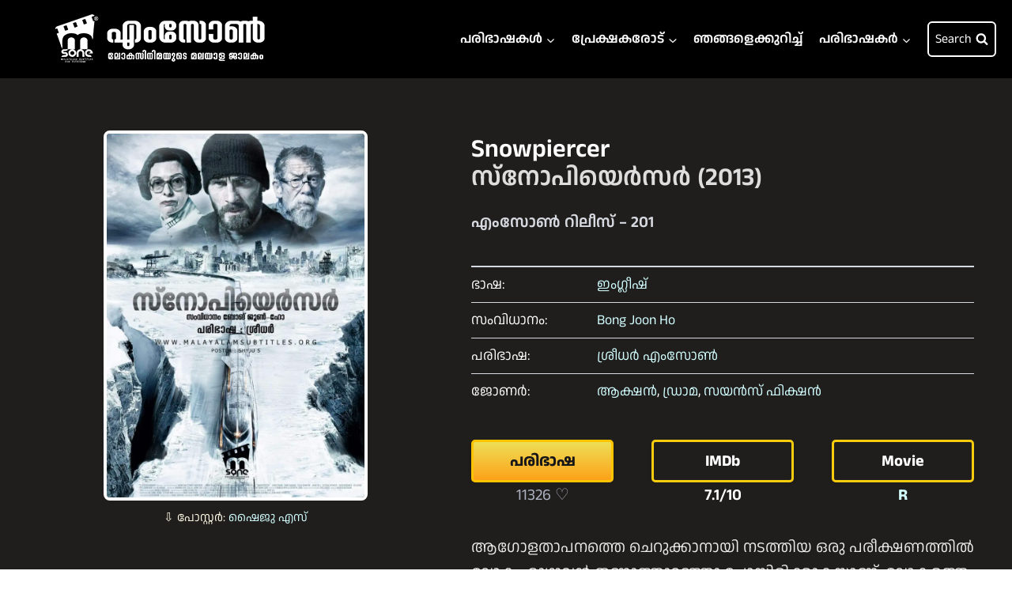

--- FILE ---
content_type: text/html; charset=UTF-8
request_url: https://malayalamsubtitles.org/languages/english/snowpiercer-2013/
body_size: 22359
content:
<!doctype html>
<html lang="en-US" class="no-js" itemtype="https://schema.org/Blog" itemscope>
<head>
	<meta charset="UTF-8">
	<meta name="viewport" content="width=device-width, initial-scale=1, minimum-scale=1">
	<meta name='robots' content='index, follow, max-image-preview:large, max-snippet:-1, max-video-preview:-1' />
	<style>img:is([sizes="auto" i], [sizes^="auto," i]) { contain-intrinsic-size: 3000px 1500px }</style>
	
	<!-- This site is optimized with the Yoast SEO plugin v26.6 - https://yoast.com/wordpress/plugins/seo/ -->
	<title>Snowpiercer / സ്നോപിയെർസർ (2013) - എംസോൺ</title>
	<link rel="canonical" href="https://malayalamsubtitles.org/languages/english/snowpiercer-2013/" />
	<meta property="og:locale" content="en_US" />
	<meta property="og:type" content="article" />
	<meta property="og:title" content="Snowpiercer / സ്നോപിയെർസർ (2013) - എംസോൺ" />
	<meta property="og:description" content="ആഗോളതാപനത്തെ ചെറുക്കാനായി നടത്തിയ ഒരു പരീക്ഷണത്തില്‍ ലോകം മുഴുവന്‍ തണുത്തുറഞ്ഞു പോയിരിക്കുകയാണ്. ലോകത്തെ ചുറ്റുന്ന ഒരു ട്രെയിനില്‍ ആണ് രക്ഷപ്പെട്ട കുറച്ചു മനുഷ്യര്‍ ഇന്ന് ജീവിക്കുന്നത്. ആ ട്രെയിനില്‍ മുന്നില്‍ ഉള്ളവര്‍ മുന്തിയവരും പിറകില്‍ ഉള്ളവര്‍ അധകൃതരും ആയി തരം തിരിക്കപ്പെട്ടിരിക്കുന്നു. മനുഷ്യ സമൂഹത്തില്‍ അധികാര വര്‍ഗത്തിന്‍റെ പരിണാമത്തിനും അടിമകളാവുന്നവരുടെ വിപ്ലവത്തിനും എല്ലാ കാലത്തും ഒരേ സ്വഭാവവും ഒരേ സഞ്ചാരപഥവും ആണ് എന്ന് കാണിച്ചു തരുന്ന ഒരു മനോഹരമായ അലിഗറി ആണ് സിനിമ." />
	<meta property="og:url" content="https://malayalamsubtitles.org/languages/english/snowpiercer-2013/" />
	<meta property="og:site_name" content="എംസോൺ" />
	<meta property="article:publisher" content="https://www.facebook.com/MSonePage/" />
	<meta property="article:author" content="https://www.facebook.com/sshyjuu" />
	<meta property="article:published_time" content="2015-09-05T14:22:00+00:00" />
	<meta property="article:modified_time" content="2020-02-03T14:31:46+00:00" />
	<meta property="og:image" content="https://malayalamsubtitles.org/wp-content/uploads/2020/02/201.-Snowpiercer.jpg" />
	<meta property="og:image:width" content="1700" />
	<meta property="og:image:height" content="2400" />
	<meta property="og:image:type" content="image/jpeg" />
	<meta name="author" content="Shyju S" />
	<meta name="twitter:card" content="summary_large_image" />
	<meta name="twitter:label1" content="Written by" />
	<meta name="twitter:data1" content="Shyju S" />
	<script type="application/ld+json" class="yoast-schema-graph">{"@context":"https://schema.org","@graph":[{"@type":"Article","@id":"https://malayalamsubtitles.org/languages/english/snowpiercer-2013/#article","isPartOf":{"@id":"https://malayalamsubtitles.org/languages/english/snowpiercer-2013/"},"author":{"name":"Shyju S","@id":"https://malayalamsubtitles.org/#/schema/person/d7302fb74966e0dd07613b18648ebd2e"},"headline":"Snowpiercer / സ്നോപിയെർസർ (2013)","datePublished":"2015-09-05T14:22:00+00:00","dateModified":"2020-02-03T14:31:46+00:00","mainEntityOfPage":{"@id":"https://malayalamsubtitles.org/languages/english/snowpiercer-2013/"},"wordCount":1,"publisher":{"@id":"https://malayalamsubtitles.org/#organization"},"image":{"@id":"https://malayalamsubtitles.org/languages/english/snowpiercer-2013/#primaryimage"},"thumbnailUrl":"https://malayalamsubtitles.org/wp-content/uploads/2020/02/201.-Snowpiercer.jpg","keywords":["Sreedhar"],"articleSection":["English"],"inLanguage":"en-US"},{"@type":"WebPage","@id":"https://malayalamsubtitles.org/languages/english/snowpiercer-2013/","url":"https://malayalamsubtitles.org/languages/english/snowpiercer-2013/","name":"Snowpiercer / സ്നോപിയെർസർ (2013) - എംസോൺ","isPartOf":{"@id":"https://malayalamsubtitles.org/#website"},"primaryImageOfPage":{"@id":"https://malayalamsubtitles.org/languages/english/snowpiercer-2013/#primaryimage"},"image":{"@id":"https://malayalamsubtitles.org/languages/english/snowpiercer-2013/#primaryimage"},"thumbnailUrl":"https://malayalamsubtitles.org/wp-content/uploads/2020/02/201.-Snowpiercer.jpg","datePublished":"2015-09-05T14:22:00+00:00","dateModified":"2020-02-03T14:31:46+00:00","breadcrumb":{"@id":"https://malayalamsubtitles.org/languages/english/snowpiercer-2013/#breadcrumb"},"inLanguage":"en-US","potentialAction":[{"@type":"ReadAction","target":["https://malayalamsubtitles.org/languages/english/snowpiercer-2013/"]}]},{"@type":"ImageObject","inLanguage":"en-US","@id":"https://malayalamsubtitles.org/languages/english/snowpiercer-2013/#primaryimage","url":"https://malayalamsubtitles.org/wp-content/uploads/2020/02/201.-Snowpiercer.jpg","contentUrl":"https://malayalamsubtitles.org/wp-content/uploads/2020/02/201.-Snowpiercer.jpg","width":1700,"height":2400},{"@type":"BreadcrumbList","@id":"https://malayalamsubtitles.org/languages/english/snowpiercer-2013/#breadcrumb","itemListElement":[{"@type":"ListItem","position":1,"name":"Home","item":"https://malayalamsubtitles.org/"},{"@type":"ListItem","position":2,"name":"Snowpiercer / സ്നോപിയെർസർ (2013)"}]},{"@type":"WebSite","@id":"https://malayalamsubtitles.org/#website","url":"https://malayalamsubtitles.org/","name":"എംസോൺ","description":"ലോകസിനിമയുടെ മലയാള ജാലകം","publisher":{"@id":"https://malayalamsubtitles.org/#organization"},"potentialAction":[{"@type":"SearchAction","target":{"@type":"EntryPoint","urlTemplate":"https://malayalamsubtitles.org/?s={search_term_string}"},"query-input":{"@type":"PropertyValueSpecification","valueRequired":true,"valueName":"search_term_string"}}],"inLanguage":"en-US"},{"@type":"Organization","@id":"https://malayalamsubtitles.org/#organization","name":"എംസോൺ","alternateName":"Msone","url":"https://malayalamsubtitles.org/","logo":{"@type":"ImageObject","inLanguage":"en-US","@id":"https://malayalamsubtitles.org/#/schema/logo/image/","url":"https://malayalamsubtitles.org/wp-content/uploads/2025/03/msone-main-navbar-logo.webp","contentUrl":"https://malayalamsubtitles.org/wp-content/uploads/2025/03/msone-main-navbar-logo.webp","width":350,"height":69,"caption":"എംസോൺ"},"image":{"@id":"https://malayalamsubtitles.org/#/schema/logo/image/"},"sameAs":["https://www.facebook.com/MSonePage/","https://www.instagram.com/msoneofficial/","https://www.youtube.com/c/MSoneSubs"]},{"@type":"Person","@id":"https://malayalamsubtitles.org/#/schema/person/d7302fb74966e0dd07613b18648ebd2e","name":"Shyju S","image":{"@type":"ImageObject","inLanguage":"en-US","@id":"https://malayalamsubtitles.org/#/schema/person/image/","url":"https://secure.gravatar.com/avatar/308d8058f1369e2594c60af2e85e59bb560315faee2ed9bf8c7d5a1b405a2754?s=96&d=mm&r=g","contentUrl":"https://secure.gravatar.com/avatar/308d8058f1369e2594c60af2e85e59bb560315faee2ed9bf8c7d5a1b405a2754?s=96&d=mm&r=g","caption":"Shyju S"},"sameAs":["https://www.facebook.com/sshyjuu"]}]}</script>
	<!-- / Yoast SEO plugin. -->


<link rel='dns-prefetch' href='//www.googletagmanager.com' />
<link rel="alternate" type="application/rss+xml" title="എംസോൺ &raquo; Feed" href="https://malayalamsubtitles.org/feed/" />
<link rel="alternate" type="application/rss+xml" title="എംസോൺ &raquo; Comments Feed" href="https://malayalamsubtitles.org/comments/feed/" />
			<script>document.documentElement.classList.remove( 'no-js' );</script>
			<script>
window._wpemojiSettings = {"baseUrl":"https:\/\/s.w.org\/images\/core\/emoji\/16.0.1\/72x72\/","ext":".png","svgUrl":"https:\/\/s.w.org\/images\/core\/emoji\/16.0.1\/svg\/","svgExt":".svg","source":{"concatemoji":"https:\/\/malayalamsubtitles.org\/wp-includes\/js\/wp-emoji-release.min.js?ver=b8fb41121aceb1e8959c81f52f141701"}};
/*! This file is auto-generated */
!function(s,n){var o,i,e;function c(e){try{var t={supportTests:e,timestamp:(new Date).valueOf()};sessionStorage.setItem(o,JSON.stringify(t))}catch(e){}}function p(e,t,n){e.clearRect(0,0,e.canvas.width,e.canvas.height),e.fillText(t,0,0);var t=new Uint32Array(e.getImageData(0,0,e.canvas.width,e.canvas.height).data),a=(e.clearRect(0,0,e.canvas.width,e.canvas.height),e.fillText(n,0,0),new Uint32Array(e.getImageData(0,0,e.canvas.width,e.canvas.height).data));return t.every(function(e,t){return e===a[t]})}function u(e,t){e.clearRect(0,0,e.canvas.width,e.canvas.height),e.fillText(t,0,0);for(var n=e.getImageData(16,16,1,1),a=0;a<n.data.length;a++)if(0!==n.data[a])return!1;return!0}function f(e,t,n,a){switch(t){case"flag":return n(e,"\ud83c\udff3\ufe0f\u200d\u26a7\ufe0f","\ud83c\udff3\ufe0f\u200b\u26a7\ufe0f")?!1:!n(e,"\ud83c\udde8\ud83c\uddf6","\ud83c\udde8\u200b\ud83c\uddf6")&&!n(e,"\ud83c\udff4\udb40\udc67\udb40\udc62\udb40\udc65\udb40\udc6e\udb40\udc67\udb40\udc7f","\ud83c\udff4\u200b\udb40\udc67\u200b\udb40\udc62\u200b\udb40\udc65\u200b\udb40\udc6e\u200b\udb40\udc67\u200b\udb40\udc7f");case"emoji":return!a(e,"\ud83e\udedf")}return!1}function g(e,t,n,a){var r="undefined"!=typeof WorkerGlobalScope&&self instanceof WorkerGlobalScope?new OffscreenCanvas(300,150):s.createElement("canvas"),o=r.getContext("2d",{willReadFrequently:!0}),i=(o.textBaseline="top",o.font="600 32px Arial",{});return e.forEach(function(e){i[e]=t(o,e,n,a)}),i}function t(e){var t=s.createElement("script");t.src=e,t.defer=!0,s.head.appendChild(t)}"undefined"!=typeof Promise&&(o="wpEmojiSettingsSupports",i=["flag","emoji"],n.supports={everything:!0,everythingExceptFlag:!0},e=new Promise(function(e){s.addEventListener("DOMContentLoaded",e,{once:!0})}),new Promise(function(t){var n=function(){try{var e=JSON.parse(sessionStorage.getItem(o));if("object"==typeof e&&"number"==typeof e.timestamp&&(new Date).valueOf()<e.timestamp+604800&&"object"==typeof e.supportTests)return e.supportTests}catch(e){}return null}();if(!n){if("undefined"!=typeof Worker&&"undefined"!=typeof OffscreenCanvas&&"undefined"!=typeof URL&&URL.createObjectURL&&"undefined"!=typeof Blob)try{var e="postMessage("+g.toString()+"("+[JSON.stringify(i),f.toString(),p.toString(),u.toString()].join(",")+"));",a=new Blob([e],{type:"text/javascript"}),r=new Worker(URL.createObjectURL(a),{name:"wpTestEmojiSupports"});return void(r.onmessage=function(e){c(n=e.data),r.terminate(),t(n)})}catch(e){}c(n=g(i,f,p,u))}t(n)}).then(function(e){for(var t in e)n.supports[t]=e[t],n.supports.everything=n.supports.everything&&n.supports[t],"flag"!==t&&(n.supports.everythingExceptFlag=n.supports.everythingExceptFlag&&n.supports[t]);n.supports.everythingExceptFlag=n.supports.everythingExceptFlag&&!n.supports.flag,n.DOMReady=!1,n.readyCallback=function(){n.DOMReady=!0}}).then(function(){return e}).then(function(){var e;n.supports.everything||(n.readyCallback(),(e=n.source||{}).concatemoji?t(e.concatemoji):e.wpemoji&&e.twemoji&&(t(e.twemoji),t(e.wpemoji)))}))}((window,document),window._wpemojiSettings);
</script>
<link rel='stylesheet' id='genesis-blocks-style-css-css' href='https://malayalamsubtitles.org/wp-content/plugins/genesis-blocks/dist/style-blocks.build.css?ver=1742506034' media='all' />
<style id='wp-emoji-styles-inline-css'>

	img.wp-smiley, img.emoji {
		display: inline !important;
		border: none !important;
		box-shadow: none !important;
		height: 1em !important;
		width: 1em !important;
		margin: 0 0.07em !important;
		vertical-align: -0.1em !important;
		background: none !important;
		padding: 0 !important;
	}
</style>
<link rel='stylesheet' id='wp-block-library-css' href='https://malayalamsubtitles.org/wp-includes/css/dist/block-library/style.min.css?ver=b8fb41121aceb1e8959c81f52f141701' media='all' />
<link rel='stylesheet' id='my-custom-block-frontend-css-css' href='https://malayalamsubtitles.org/wp-content/plugins/wpdm-gutenberg-blocks/build/style.css?ver=b8fb41121aceb1e8959c81f52f141701' media='all' />
<style id='classic-theme-styles-inline-css'>
/*! This file is auto-generated */
.wp-block-button__link{color:#fff;background-color:#32373c;border-radius:9999px;box-shadow:none;text-decoration:none;padding:calc(.667em + 2px) calc(1.333em + 2px);font-size:1.125em}.wp-block-file__button{background:#32373c;color:#fff;text-decoration:none}
</style>
<style id='global-styles-inline-css'>
:root{--wp--preset--aspect-ratio--square: 1;--wp--preset--aspect-ratio--4-3: 4/3;--wp--preset--aspect-ratio--3-4: 3/4;--wp--preset--aspect-ratio--3-2: 3/2;--wp--preset--aspect-ratio--2-3: 2/3;--wp--preset--aspect-ratio--16-9: 16/9;--wp--preset--aspect-ratio--9-16: 9/16;--wp--preset--color--black: #000000;--wp--preset--color--cyan-bluish-gray: #abb8c3;--wp--preset--color--white: #ffffff;--wp--preset--color--pale-pink: #f78da7;--wp--preset--color--vivid-red: #cf2e2e;--wp--preset--color--luminous-vivid-orange: #ff6900;--wp--preset--color--luminous-vivid-amber: #fcb900;--wp--preset--color--light-green-cyan: #7bdcb5;--wp--preset--color--vivid-green-cyan: #00d084;--wp--preset--color--pale-cyan-blue: #8ed1fc;--wp--preset--color--vivid-cyan-blue: #0693e3;--wp--preset--color--vivid-purple: #9b51e0;--wp--preset--color--theme-palette-1: var(--global-palette1);--wp--preset--color--theme-palette-2: var(--global-palette2);--wp--preset--color--theme-palette-3: var(--global-palette3);--wp--preset--color--theme-palette-4: var(--global-palette4);--wp--preset--color--theme-palette-5: var(--global-palette5);--wp--preset--color--theme-palette-6: var(--global-palette6);--wp--preset--color--theme-palette-7: var(--global-palette7);--wp--preset--color--theme-palette-8: var(--global-palette8);--wp--preset--color--theme-palette-9: var(--global-palette9);--wp--preset--gradient--vivid-cyan-blue-to-vivid-purple: linear-gradient(135deg,rgba(6,147,227,1) 0%,rgb(155,81,224) 100%);--wp--preset--gradient--light-green-cyan-to-vivid-green-cyan: linear-gradient(135deg,rgb(122,220,180) 0%,rgb(0,208,130) 100%);--wp--preset--gradient--luminous-vivid-amber-to-luminous-vivid-orange: linear-gradient(135deg,rgba(252,185,0,1) 0%,rgba(255,105,0,1) 100%);--wp--preset--gradient--luminous-vivid-orange-to-vivid-red: linear-gradient(135deg,rgba(255,105,0,1) 0%,rgb(207,46,46) 100%);--wp--preset--gradient--very-light-gray-to-cyan-bluish-gray: linear-gradient(135deg,rgb(238,238,238) 0%,rgb(169,184,195) 100%);--wp--preset--gradient--cool-to-warm-spectrum: linear-gradient(135deg,rgb(74,234,220) 0%,rgb(151,120,209) 20%,rgb(207,42,186) 40%,rgb(238,44,130) 60%,rgb(251,105,98) 80%,rgb(254,248,76) 100%);--wp--preset--gradient--blush-light-purple: linear-gradient(135deg,rgb(255,206,236) 0%,rgb(152,150,240) 100%);--wp--preset--gradient--blush-bordeaux: linear-gradient(135deg,rgb(254,205,165) 0%,rgb(254,45,45) 50%,rgb(107,0,62) 100%);--wp--preset--gradient--luminous-dusk: linear-gradient(135deg,rgb(255,203,112) 0%,rgb(199,81,192) 50%,rgb(65,88,208) 100%);--wp--preset--gradient--pale-ocean: linear-gradient(135deg,rgb(255,245,203) 0%,rgb(182,227,212) 50%,rgb(51,167,181) 100%);--wp--preset--gradient--electric-grass: linear-gradient(135deg,rgb(202,248,128) 0%,rgb(113,206,126) 100%);--wp--preset--gradient--midnight: linear-gradient(135deg,rgb(2,3,129) 0%,rgb(40,116,252) 100%);--wp--preset--font-size--small: var(--global-font-size-small);--wp--preset--font-size--medium: var(--global-font-size-medium);--wp--preset--font-size--large: var(--global-font-size-large);--wp--preset--font-size--x-large: 42px;--wp--preset--font-size--larger: var(--global-font-size-larger);--wp--preset--font-size--xxlarge: var(--global-font-size-xxlarge);--wp--preset--spacing--20: 0.44rem;--wp--preset--spacing--30: 0.67rem;--wp--preset--spacing--40: 1rem;--wp--preset--spacing--50: 1.5rem;--wp--preset--spacing--60: 2.25rem;--wp--preset--spacing--70: 3.38rem;--wp--preset--spacing--80: 5.06rem;--wp--preset--shadow--natural: 6px 6px 9px rgba(0, 0, 0, 0.2);--wp--preset--shadow--deep: 12px 12px 50px rgba(0, 0, 0, 0.4);--wp--preset--shadow--sharp: 6px 6px 0px rgba(0, 0, 0, 0.2);--wp--preset--shadow--outlined: 6px 6px 0px -3px rgba(255, 255, 255, 1), 6px 6px rgba(0, 0, 0, 1);--wp--preset--shadow--crisp: 6px 6px 0px rgba(0, 0, 0, 1);}:where(.is-layout-flex){gap: 0.5em;}:where(.is-layout-grid){gap: 0.5em;}body .is-layout-flex{display: flex;}.is-layout-flex{flex-wrap: wrap;align-items: center;}.is-layout-flex > :is(*, div){margin: 0;}body .is-layout-grid{display: grid;}.is-layout-grid > :is(*, div){margin: 0;}:where(.wp-block-columns.is-layout-flex){gap: 2em;}:where(.wp-block-columns.is-layout-grid){gap: 2em;}:where(.wp-block-post-template.is-layout-flex){gap: 1.25em;}:where(.wp-block-post-template.is-layout-grid){gap: 1.25em;}.has-black-color{color: var(--wp--preset--color--black) !important;}.has-cyan-bluish-gray-color{color: var(--wp--preset--color--cyan-bluish-gray) !important;}.has-white-color{color: var(--wp--preset--color--white) !important;}.has-pale-pink-color{color: var(--wp--preset--color--pale-pink) !important;}.has-vivid-red-color{color: var(--wp--preset--color--vivid-red) !important;}.has-luminous-vivid-orange-color{color: var(--wp--preset--color--luminous-vivid-orange) !important;}.has-luminous-vivid-amber-color{color: var(--wp--preset--color--luminous-vivid-amber) !important;}.has-light-green-cyan-color{color: var(--wp--preset--color--light-green-cyan) !important;}.has-vivid-green-cyan-color{color: var(--wp--preset--color--vivid-green-cyan) !important;}.has-pale-cyan-blue-color{color: var(--wp--preset--color--pale-cyan-blue) !important;}.has-vivid-cyan-blue-color{color: var(--wp--preset--color--vivid-cyan-blue) !important;}.has-vivid-purple-color{color: var(--wp--preset--color--vivid-purple) !important;}.has-black-background-color{background-color: var(--wp--preset--color--black) !important;}.has-cyan-bluish-gray-background-color{background-color: var(--wp--preset--color--cyan-bluish-gray) !important;}.has-white-background-color{background-color: var(--wp--preset--color--white) !important;}.has-pale-pink-background-color{background-color: var(--wp--preset--color--pale-pink) !important;}.has-vivid-red-background-color{background-color: var(--wp--preset--color--vivid-red) !important;}.has-luminous-vivid-orange-background-color{background-color: var(--wp--preset--color--luminous-vivid-orange) !important;}.has-luminous-vivid-amber-background-color{background-color: var(--wp--preset--color--luminous-vivid-amber) !important;}.has-light-green-cyan-background-color{background-color: var(--wp--preset--color--light-green-cyan) !important;}.has-vivid-green-cyan-background-color{background-color: var(--wp--preset--color--vivid-green-cyan) !important;}.has-pale-cyan-blue-background-color{background-color: var(--wp--preset--color--pale-cyan-blue) !important;}.has-vivid-cyan-blue-background-color{background-color: var(--wp--preset--color--vivid-cyan-blue) !important;}.has-vivid-purple-background-color{background-color: var(--wp--preset--color--vivid-purple) !important;}.has-black-border-color{border-color: var(--wp--preset--color--black) !important;}.has-cyan-bluish-gray-border-color{border-color: var(--wp--preset--color--cyan-bluish-gray) !important;}.has-white-border-color{border-color: var(--wp--preset--color--white) !important;}.has-pale-pink-border-color{border-color: var(--wp--preset--color--pale-pink) !important;}.has-vivid-red-border-color{border-color: var(--wp--preset--color--vivid-red) !important;}.has-luminous-vivid-orange-border-color{border-color: var(--wp--preset--color--luminous-vivid-orange) !important;}.has-luminous-vivid-amber-border-color{border-color: var(--wp--preset--color--luminous-vivid-amber) !important;}.has-light-green-cyan-border-color{border-color: var(--wp--preset--color--light-green-cyan) !important;}.has-vivid-green-cyan-border-color{border-color: var(--wp--preset--color--vivid-green-cyan) !important;}.has-pale-cyan-blue-border-color{border-color: var(--wp--preset--color--pale-cyan-blue) !important;}.has-vivid-cyan-blue-border-color{border-color: var(--wp--preset--color--vivid-cyan-blue) !important;}.has-vivid-purple-border-color{border-color: var(--wp--preset--color--vivid-purple) !important;}.has-vivid-cyan-blue-to-vivid-purple-gradient-background{background: var(--wp--preset--gradient--vivid-cyan-blue-to-vivid-purple) !important;}.has-light-green-cyan-to-vivid-green-cyan-gradient-background{background: var(--wp--preset--gradient--light-green-cyan-to-vivid-green-cyan) !important;}.has-luminous-vivid-amber-to-luminous-vivid-orange-gradient-background{background: var(--wp--preset--gradient--luminous-vivid-amber-to-luminous-vivid-orange) !important;}.has-luminous-vivid-orange-to-vivid-red-gradient-background{background: var(--wp--preset--gradient--luminous-vivid-orange-to-vivid-red) !important;}.has-very-light-gray-to-cyan-bluish-gray-gradient-background{background: var(--wp--preset--gradient--very-light-gray-to-cyan-bluish-gray) !important;}.has-cool-to-warm-spectrum-gradient-background{background: var(--wp--preset--gradient--cool-to-warm-spectrum) !important;}.has-blush-light-purple-gradient-background{background: var(--wp--preset--gradient--blush-light-purple) !important;}.has-blush-bordeaux-gradient-background{background: var(--wp--preset--gradient--blush-bordeaux) !important;}.has-luminous-dusk-gradient-background{background: var(--wp--preset--gradient--luminous-dusk) !important;}.has-pale-ocean-gradient-background{background: var(--wp--preset--gradient--pale-ocean) !important;}.has-electric-grass-gradient-background{background: var(--wp--preset--gradient--electric-grass) !important;}.has-midnight-gradient-background{background: var(--wp--preset--gradient--midnight) !important;}.has-small-font-size{font-size: var(--wp--preset--font-size--small) !important;}.has-medium-font-size{font-size: var(--wp--preset--font-size--medium) !important;}.has-large-font-size{font-size: var(--wp--preset--font-size--large) !important;}.has-x-large-font-size{font-size: var(--wp--preset--font-size--x-large) !important;}
:where(.wp-block-post-template.is-layout-flex){gap: 1.25em;}:where(.wp-block-post-template.is-layout-grid){gap: 1.25em;}
:where(.wp-block-columns.is-layout-flex){gap: 2em;}:where(.wp-block-columns.is-layout-grid){gap: 2em;}
:root :where(.wp-block-pullquote){font-size: 1.5em;line-height: 1.6;}
</style>
<link rel='stylesheet' id='contact-form-7-css' href='https://malayalamsubtitles.org/wp-content/plugins/contact-form-7/includes/css/styles.css?ver=6.1.2' media='all' />
<style id='contact-form-7-inline-css'>
.wpcf7 .wpcf7-recaptcha iframe {margin-bottom: 0;}.wpcf7 .wpcf7-recaptcha[data-align="center"] > div {margin: 0 auto;}.wpcf7 .wpcf7-recaptcha[data-align="right"] > div {margin: 0 0 0 auto;}
</style>
<link rel='stylesheet' id='wpdm-fonticon-css' href='https://malayalamsubtitles.org/wp-content/plugins/download-manager/assets/wpdm-iconfont/css/wpdm-icons.css?ver=b8fb41121aceb1e8959c81f52f141701' media='all' />
<link rel='stylesheet' id='wpdm-front-css' href='https://malayalamsubtitles.org/wp-content/plugins/download-manager/assets/css/front.min.css?ver=b8fb41121aceb1e8959c81f52f141701' media='all' />
<link rel='stylesheet' id='kadence-global-css' href='https://malayalamsubtitles.org/wp-content/themes/kadence/assets/css/global.min.css?ver=1.2.22' media='all' />
<style id='kadence-global-inline-css'>
/* Kadence Base CSS */
:root{--global-palette1:#62d2ff;--global-palette2:#6dbeff;--global-palette3:#ffffff;--global-palette4:#e8e8e8;--global-palette5:#a0acb6;--global-palette6:#cbd2d9;--global-palette7:#1b212c;--global-palette8:#201e1d;--global-palette9:#2d2f37;--global-palette9rgb:45, 47, 55;--global-palette-highlight:var(--global-palette1);--global-palette-highlight-alt:#60b7fb;--global-palette-highlight-alt2:var(--global-palette9);--global-palette-btn-bg:var(--global-palette1);--global-palette-btn-bg-hover:var(--global-palette2);--global-palette-btn:var(--global-palette9);--global-palette-btn-hover:var(--global-palette9);--global-body-font-family:'Anek Malayalam', sans-serif;--global-heading-font-family:'Anek Malayalam', sans-serif;--global-primary-nav-font-family:'Anek Malayalam', sans-serif;--global-fallback-font:sans-serif;--global-display-fallback-font:sans-serif;--global-content-width:1290px;--global-content-wide-width:calc(1290px + 230px);--global-content-narrow-width:842px;--global-content-edge-padding:1.5rem;--global-content-boxed-padding:2rem;--global-calc-content-width:calc(1290px - var(--global-content-edge-padding) - var(--global-content-edge-padding) );--wp--style--global--content-size:var(--global-calc-content-width);}.wp-site-blocks{--global-vw:calc( 100vw - ( 0.5 * var(--scrollbar-offset)));}body{background:var(--global-palette8);}body, input, select, optgroup, textarea{font-style:normal;font-weight:normal;font-size:17px;line-height:1.6;font-family:var(--global-body-font-family);color:var(--global-palette4);}.content-bg, body.content-style-unboxed .site{background:var(--global-palette9);}@media all and (max-width: 767px){body{font-size:17px;}}h1,h2,h3,h4,h5,h6{font-family:var(--global-heading-font-family);}h1{font-style:normal;font-weight:600;font-size:32px;line-height:1.5;color:var(--global-palette3);}h2{font-weight:700;font-size:28px;line-height:1.5;color:var(--global-palette3);}h3{font-weight:700;font-size:24px;line-height:1.5;color:var(--global-palette3);}h4{font-weight:700;font-size:22px;line-height:1.5;color:var(--global-palette4);}h5{font-weight:700;font-size:20px;line-height:1.5;color:var(--global-palette4);}h6{font-weight:700;font-size:18px;line-height:1.5;color:var(--global-palette5);}@media all and (max-width: 1024px){h1{font-size:33px;line-height:1;}}@media all and (max-width: 767px){h1{font-size:18px;line-height:1;}}.entry-hero .kadence-breadcrumbs{max-width:1290px;}.site-container, .site-header-row-layout-contained, .site-footer-row-layout-contained, .entry-hero-layout-contained, .comments-area, .alignfull > .wp-block-cover__inner-container, .alignwide > .wp-block-cover__inner-container{max-width:var(--global-content-width);}.content-width-narrow .content-container.site-container, .content-width-narrow .hero-container.site-container{max-width:var(--global-content-narrow-width);}@media all and (min-width: 1520px){.wp-site-blocks .content-container  .alignwide{margin-left:-115px;margin-right:-115px;width:unset;max-width:unset;}}@media all and (min-width: 1102px){.content-width-narrow .wp-site-blocks .content-container .alignwide{margin-left:-130px;margin-right:-130px;width:unset;max-width:unset;}}.content-style-boxed .wp-site-blocks .entry-content .alignwide{margin-left:calc( -1 * var( --global-content-boxed-padding ) );margin-right:calc( -1 * var( --global-content-boxed-padding ) );}.content-area{margin-top:5rem;margin-bottom:5rem;}@media all and (max-width: 1024px){.content-area{margin-top:3rem;margin-bottom:3rem;}}@media all and (max-width: 767px){.content-area{margin-top:2rem;margin-bottom:2rem;}}@media all and (max-width: 1024px){:root{--global-content-boxed-padding:2rem;}}@media all and (max-width: 767px){:root{--global-content-boxed-padding:1.5rem;}}.entry-content-wrap{padding:2rem;}@media all and (max-width: 1024px){.entry-content-wrap{padding:2rem;}}@media all and (max-width: 767px){.entry-content-wrap{padding:1.5rem;}}.entry.single-entry{box-shadow:0px 15px 15px -10px rgba(0,0,0,0.05);}.entry.loop-entry{box-shadow:0px 15px 15px -10px rgba(0,0,0,0.05);}.loop-entry .entry-content-wrap{padding:2rem;}@media all and (max-width: 1024px){.loop-entry .entry-content-wrap{padding:2rem;}}@media all and (max-width: 767px){.loop-entry .entry-content-wrap{padding:1.5rem;}}button, .button, .wp-block-button__link, input[type="button"], input[type="reset"], input[type="submit"], .fl-button, .elementor-button-wrapper .elementor-button, .wc-block-components-checkout-place-order-button, .wc-block-cart__submit{font-style:normal;font-size:16px;border-radius:6px;box-shadow:0px 0px 0px -7px rgba(0,0,0,0);}button:hover, button:focus, button:active, .button:hover, .button:focus, .button:active, .wp-block-button__link:hover, .wp-block-button__link:focus, .wp-block-button__link:active, input[type="button"]:hover, input[type="button"]:focus, input[type="button"]:active, input[type="reset"]:hover, input[type="reset"]:focus, input[type="reset"]:active, input[type="submit"]:hover, input[type="submit"]:focus, input[type="submit"]:active, .elementor-button-wrapper .elementor-button:hover, .elementor-button-wrapper .elementor-button:focus, .elementor-button-wrapper .elementor-button:active, .wc-block-cart__submit:hover{box-shadow:0px 15px 25px -7px rgba(0,0,0,0.1);}.kb-button.kb-btn-global-outline.kb-btn-global-inherit{padding-top:calc(px - 2px);padding-right:calc(px - 2px);padding-bottom:calc(px - 2px);padding-left:calc(px - 2px);}@media all and (min-width: 1025px){.transparent-header .entry-hero .entry-hero-container-inner{padding-top:0px;}}@media all and (max-width: 1024px){.mobile-transparent-header .entry-hero .entry-hero-container-inner{padding-top:0px;}}@media all and (max-width: 767px){.mobile-transparent-header .entry-hero .entry-hero-container-inner{padding-top:0px;}}body.single .content-bg, body.content-style-unboxed.single .site{background:#201e1d;}.wp-site-blocks .post-title h1{font-style:normal;font-weight:700;font-family:'Anek Malayalam', sans-serif;}@media all and (max-width: 767px){.wp-site-blocks .post-title h1{font-size:15px;}}.entry-hero.post-hero-section .entry-header{min-height:200px;}.loop-entry.type-post h2.entry-title{font-style:normal;font-weight:600;font-size:18px;line-height:1.2;font-family:'Anek Malayalam', sans-serif;color:#ffffff;}@media all and (max-width: 767px){.loop-entry.type-post h2.entry-title{font-size:14px;}}
/* Kadence Header CSS */
@media all and (max-width: 1024px){.mobile-transparent-header #masthead{position:absolute;left:0px;right:0px;z-index:100;}.kadence-scrollbar-fixer.mobile-transparent-header #masthead{right:var(--scrollbar-offset,0);}.mobile-transparent-header #masthead, .mobile-transparent-header .site-top-header-wrap .site-header-row-container-inner, .mobile-transparent-header .site-main-header-wrap .site-header-row-container-inner, .mobile-transparent-header .site-bottom-header-wrap .site-header-row-container-inner{background:transparent;}.site-header-row-tablet-layout-fullwidth, .site-header-row-tablet-layout-standard{padding:0px;}}@media all and (min-width: 1025px){.transparent-header #masthead{position:absolute;left:0px;right:0px;z-index:100;}.transparent-header.kadence-scrollbar-fixer #masthead{right:var(--scrollbar-offset,0);}.transparent-header #masthead, .transparent-header .site-top-header-wrap .site-header-row-container-inner, .transparent-header .site-main-header-wrap .site-header-row-container-inner, .transparent-header .site-bottom-header-wrap .site-header-row-container-inner{background:transparent;}}.site-branding a.brand img{max-width:400px;}.site-branding a.brand img.svg-logo-image{width:400px;}@media all and (max-width: 767px){.site-branding a.brand img{max-width:200px;}.site-branding a.brand img.svg-logo-image{width:200px;}}.site-branding{padding:5px 0px 5px 30px;}#masthead, #masthead .kadence-sticky-header.item-is-fixed:not(.item-at-start):not(.site-header-row-container):not(.site-main-header-wrap), #masthead .kadence-sticky-header.item-is-fixed:not(.item-at-start) > .site-header-row-container-inner{background:#000000;}.site-top-header-inner-wrap{min-height:0px;}.site-top-header-wrap .site-header-row-container-inner>.site-container{padding:10px 0px 10px 0px;}.header-navigation[class*="header-navigation-style-underline"] .header-menu-container.primary-menu-container>ul>li>a:after{width:calc( 100% - 1.2em);}.main-navigation .primary-menu-container > ul > li.menu-item > a{padding-left:calc(1.2em / 2);padding-right:calc(1.2em / 2);padding-top:0.6em;padding-bottom:0.6em;color:#fbfbfb;}.main-navigation .primary-menu-container > ul > li.menu-item .dropdown-nav-special-toggle{right:calc(1.2em / 2);}.main-navigation .primary-menu-container > ul li.menu-item > a{font-style:normal;font-weight:600;font-family:var(--global-primary-nav-font-family);}.main-navigation .primary-menu-container > ul > li.menu-item > a:hover{color:var(--global-palette-highlight);}.main-navigation .primary-menu-container > ul > li.menu-item.current-menu-item > a{color:#b6b6b9;}.header-navigation .header-menu-container ul ul.sub-menu, .header-navigation .header-menu-container ul ul.submenu{background:#29292a;box-shadow:0px 2px 13px 0px rgba(0,0,0,0.1);}.header-navigation .header-menu-container ul ul li.menu-item, .header-menu-container ul.menu > li.kadence-menu-mega-enabled > ul > li.menu-item > a{border-bottom:1px solid rgba(255,255,255,0.1);}.header-navigation .header-menu-container ul ul li.menu-item > a{width:200px;padding-top:1em;padding-bottom:1em;color:#fafbfb;font-style:normal;font-size:13px;}.header-navigation .header-menu-container ul ul li.menu-item > a:hover{color:#d5d5d5;background:#4e5052;}.header-navigation .header-menu-container ul ul li.menu-item.current-menu-item > a{color:#c8cece;background:#5d6066;}.mobile-toggle-open-container .menu-toggle-open, .mobile-toggle-open-container .menu-toggle-open:focus{color:var(--global-palette5);padding:0.4em 0.6em 0.4em 0.6em;font-size:14px;}.mobile-toggle-open-container .menu-toggle-open.menu-toggle-style-bordered{border:1px solid currentColor;}.mobile-toggle-open-container .menu-toggle-open .menu-toggle-icon{font-size:20px;}.mobile-toggle-open-container .menu-toggle-open:hover, .mobile-toggle-open-container .menu-toggle-open:focus-visible{color:#c6cece;}.mobile-navigation ul li{font-style:normal;font-weight:normal;font-size:14px;font-family:'Anek Malayalam', sans-serif;}.mobile-navigation ul li a{padding-top:1em;padding-bottom:1em;}.mobile-navigation ul li > a, .mobile-navigation ul li.menu-item-has-children > .drawer-nav-drop-wrap{color:#f4f4f6;}.mobile-navigation ul li > a:hover, .mobile-navigation ul li.menu-item-has-children > .drawer-nav-drop-wrap:hover{color:#bdedf2;}.mobile-navigation ul li.current-menu-item > a, .mobile-navigation ul li.current-menu-item.menu-item-has-children > .drawer-nav-drop-wrap{color:var(--global-palette-highlight);}.mobile-navigation ul li.menu-item-has-children .drawer-nav-drop-wrap, .mobile-navigation ul li:not(.menu-item-has-children) a{border-bottom:1px solid rgba(255,255,255,0.1);}.mobile-navigation:not(.drawer-navigation-parent-toggle-true) ul li.menu-item-has-children .drawer-nav-drop-wrap button{border-left:1px solid rgba(255,255,255,0.1);}#mobile-drawer .drawer-header .drawer-toggle{padding:0.6em 0.15em 0.6em 0.15em;font-size:24px;}.search-toggle-open-container .search-toggle-open{color:#ffffff;margin:0px 20px 0px 0px;}.search-toggle-open-container .search-toggle-open.search-toggle-style-bordered{border:2px solid currentColor;}.search-toggle-open-container .search-toggle-open .search-toggle-icon{font-size:1em;}@media all and (max-width: 767px){.search-toggle-open-container .search-toggle-open .search-toggle-icon{font-size:0.71em;}}.search-toggle-open-container .search-toggle-open:hover, .search-toggle-open-container .search-toggle-open:focus{color:#a1c7ff;}#search-drawer .drawer-inner{background:rgba(15,15,15,0.94);}
/* Kadence Footer CSS */
.site-middle-footer-wrap .site-footer-row-container-inner{background:#333333;}.site-middle-footer-inner-wrap{min-height:10px;padding-top:0px;padding-bottom:0px;grid-column-gap:30px;grid-row-gap:30px;}.site-middle-footer-inner-wrap .widget{margin-bottom:30px;}.site-middle-footer-inner-wrap .site-footer-section:not(:last-child):after{right:calc(-30px / 2);}.site-top-footer-wrap .site-footer-row-container-inner{background:#333333;}.site-top-footer-inner-wrap{min-height:10px;padding-top:8px;padding-bottom:0px;grid-column-gap:30px;grid-row-gap:30px;}.site-top-footer-inner-wrap .widget{margin-bottom:30px;}.site-top-footer-inner-wrap .site-footer-section:not(:last-child):after{right:calc(-30px / 2);}.site-bottom-footer-wrap .site-footer-row-container-inner{background:#333333;}.site-bottom-footer-inner-wrap{padding-top:0px;padding-bottom:30px;grid-column-gap:30px;}.site-bottom-footer-inner-wrap .widget{margin-bottom:30px;}.site-bottom-footer-inner-wrap .site-footer-section:not(:last-child):after{right:calc(-30px / 2);}.footer-social-wrap .footer-social-inner-wrap{font-size:1.61em;gap:0.3em;}.site-footer .site-footer-wrap .site-footer-section .footer-social-wrap .footer-social-inner-wrap .social-button{color:rgba(0,0,0,0);background:rgba(0,0,0,0);border:2px none currentColor;border-radius:0px;}.site-footer .site-footer-wrap .site-footer-section .footer-social-wrap .footer-social-inner-wrap .social-button:hover{color:rgba(0,0,0,0);background:rgba(255,255,255,0);}
</style>
<link rel='stylesheet' id='kadence-header-css' href='https://malayalamsubtitles.org/wp-content/themes/kadence/assets/css/header.min.css?ver=1.2.22' media='all' />
<link rel='stylesheet' id='kadence-content-css' href='https://malayalamsubtitles.org/wp-content/themes/kadence/assets/css/content.min.css?ver=1.2.22' media='all' />
<link rel='stylesheet' id='kadence-footer-css' href='https://malayalamsubtitles.org/wp-content/themes/kadence/assets/css/footer.min.css?ver=1.2.22' media='all' />
<link rel='stylesheet' id='simple-social-icons-font-css' href='https://malayalamsubtitles.org/wp-content/plugins/simple-social-icons/css/style.css?ver=3.0.2' media='all' />
<link rel='stylesheet' id='splide-css-css' href='https://malayalamsubtitles.org/wp-content/themes/kadence-child/splide.min.css' media='all' />
<link rel='stylesheet' id='bulma-css-css' href='https://malayalamsubtitles.org/wp-content/themes/kadence-child/bulma.min.css' media='all' />
<link rel='stylesheet' id='child-style-css' href='https://malayalamsubtitles.org/wp-content/themes/kadence-child/style.css?ver=b8fb41121aceb1e8959c81f52f141701' media='all' />
<style id='kadence-blocks-global-variables-inline-css'>
:root {--global-kb-font-size-sm:clamp(0.8rem, 0.73rem + 0.217vw, 0.9rem);--global-kb-font-size-md:clamp(1.1rem, 0.995rem + 0.326vw, 1.25rem);--global-kb-font-size-lg:clamp(1.75rem, 1.576rem + 0.543vw, 2rem);--global-kb-font-size-xl:clamp(2.25rem, 1.728rem + 1.63vw, 3rem);--global-kb-font-size-xxl:clamp(2.5rem, 1.456rem + 3.26vw, 4rem);--global-kb-font-size-xxxl:clamp(2.75rem, 0.489rem + 7.065vw, 6rem);}
</style>
<script src="https://malayalamsubtitles.org/wp-includes/js/jquery/jquery.min.js?ver=3.7.1" id="jquery-core-js"></script>
<script src="https://malayalamsubtitles.org/wp-includes/js/jquery/jquery-migrate.min.js?ver=3.4.1" id="jquery-migrate-js"></script>
<script src="https://malayalamsubtitles.org/wp-content/plugins/download-manager/assets/js/wpdm.min.js?ver=b8fb41121aceb1e8959c81f52f141701" id="wpdm-frontend-js-js"></script>
<script id="wpdm-frontjs-js-extra">
var wpdm_url = {"home":"https:\/\/malayalamsubtitles.org\/","site":"https:\/\/malayalamsubtitles.org\/","ajax":"https:\/\/malayalamsubtitles.org\/wp-admin\/admin-ajax.php"};
var wpdm_js = {"spinner":"<i class=\"wpdm-icon wpdm-sun wpdm-spin\"><\/i>","client_id":"e274aa75e0453e0e1702130872b4e299"};
var wpdm_strings = {"pass_var":"Password Verified!","pass_var_q":"Please click following button to start download.","start_dl":"Start Download"};
</script>
<script src="https://malayalamsubtitles.org/wp-content/plugins/download-manager/assets/js/front.min.js?ver=3.3.30" id="wpdm-frontjs-js"></script>

<!-- Google tag (gtag.js) snippet added by Site Kit -->
<!-- Google Analytics snippet added by Site Kit -->
<script src="https://www.googletagmanager.com/gtag/js?id=G-HBHE6C5M7D" id="google_gtagjs-js" async></script>
<script id="google_gtagjs-js-after">
window.dataLayer = window.dataLayer || [];function gtag(){dataLayer.push(arguments);}
gtag("set","linker",{"domains":["malayalamsubtitles.org"]});
gtag("js", new Date());
gtag("set", "developer_id.dZTNiMT", true);
gtag("config", "G-HBHE6C5M7D");
 window._googlesitekit = window._googlesitekit || {}; window._googlesitekit.throttledEvents = []; window._googlesitekit.gtagEvent = (name, data) => { var key = JSON.stringify( { name, data } ); if ( !! window._googlesitekit.throttledEvents[ key ] ) { return; } window._googlesitekit.throttledEvents[ key ] = true; setTimeout( () => { delete window._googlesitekit.throttledEvents[ key ]; }, 5 ); gtag( "event", name, { ...data, event_source: "site-kit" } ); };
</script>
<link rel="https://api.w.org/" href="https://malayalamsubtitles.org/wp-json/" /><link rel="alternate" title="JSON" type="application/json" href="https://malayalamsubtitles.org/wp-json/wp/v2/posts/6551" /><link rel="EditURI" type="application/rsd+xml" title="RSD" href="https://malayalamsubtitles.org/xmlrpc.php?rsd" />

<link rel='shortlink' href='https://malayalamsubtitles.org/?p=6551' />
<link rel="alternate" title="oEmbed (JSON)" type="application/json+oembed" href="https://malayalamsubtitles.org/wp-json/oembed/1.0/embed?url=https%3A%2F%2Fmalayalamsubtitles.org%2Flanguages%2Fenglish%2Fsnowpiercer-2013%2F" />
<link rel="alternate" title="oEmbed (XML)" type="text/xml+oembed" href="https://malayalamsubtitles.org/wp-json/oembed/1.0/embed?url=https%3A%2F%2Fmalayalamsubtitles.org%2Flanguages%2Fenglish%2Fsnowpiercer-2013%2F&#038;format=xml" />
<meta name="generator" content="Site Kit by Google 1.164.0" />  <script src="https://cdn.onesignal.com/sdks/web/v16/OneSignalSDK.page.js" defer></script>
  <script>
          window.OneSignalDeferred = window.OneSignalDeferred || [];
          OneSignalDeferred.push(async function(OneSignal) {
            await OneSignal.init({
              appId: "184302cd-139a-4525-8b9d-d7aea83d0a50",
              serviceWorkerOverrideForTypical: true,
              path: "https://malayalamsubtitles.org/wp-content/plugins/onesignal-free-web-push-notifications/sdk_files/",
              serviceWorkerParam: { scope: "/wp-content/plugins/onesignal-free-web-push-notifications/sdk_files/push/onesignal/" },
              serviceWorkerPath: "OneSignalSDKWorker.js",
            });
          });

          // Unregister the legacy OneSignal service worker to prevent scope conflicts
          if (navigator.serviceWorker) {
            navigator.serviceWorker.getRegistrations().then((registrations) => {
              // Iterate through all registered service workers
              registrations.forEach((registration) => {
                // Check the script URL to identify the specific service worker
                if (registration.active && registration.active.scriptURL.includes('OneSignalSDKWorker.js.php')) {
                  // Unregister the service worker
                  registration.unregister().then((success) => {
                    if (success) {
                      console.log('OneSignalSW: Successfully unregistered:', registration.active.scriptURL);
                    } else {
                      console.log('OneSignalSW: Failed to unregister:', registration.active.scriptURL);
                    }
                  });
                }
              });
            }).catch((error) => {
              console.error('Error fetching service worker registrations:', error);
            });
        }
        </script>
<link rel="preload" href="https://malayalamsubtitles.org/wp-content/fonts/anek-malayalam/6qLUKZActRTs_mZAJUZWWkhke0nYa_vC8_Azq3-gP1S7db9_.woff2" as="font" type="font/woff2" crossorigin><link rel='stylesheet' id='kadence-fonts-gfonts-css' href='https://malayalamsubtitles.org/wp-content/fonts/d31e1c9da6e3fb6fe3cc3523f2548263.css?ver=1.2.22' media='all' />
<link rel="icon" href="https://malayalamsubtitles.org/wp-content/uploads/2025/03/msone-nav-id-icon.png" sizes="32x32" />
<link rel="icon" href="https://malayalamsubtitles.org/wp-content/uploads/2025/03/msone-nav-id-icon.png" sizes="192x192" />
<link rel="apple-touch-icon" href="https://malayalamsubtitles.org/wp-content/uploads/2025/03/msone-nav-id-icon.png" />
<meta name="msapplication-TileImage" content="https://malayalamsubtitles.org/wp-content/uploads/2025/03/msone-nav-id-icon.png" />
		<style id="wp-custom-css">
			/*Archive Page */
h2.entry-title{
	text-align:center;
}
.post-thumbnail-inner img{
	border-radius:5px;
	border:3px solid white;
}

.post-thumbnail-inner img:hover {opacity: 0.6;
filter: alpha(opacity=90);}

.entry-summary p {
  font-size: 13px;
}

/*
.search-toggle-style-bordered{
	border-radius:7px;
}*/



/* Pagination Navigation*/
.navigation.pagination .page-numbers{
	font-weight:700;
	background:white;
	color:black;
	border:none;
}
.navigation.pagination .current{
	background:#313131;
	color:white;
	border:none;
}
.navigation.pagination .dots{
	background:none;
	color:white;
	border:none;
}
@media screen and (max-width: 768px) {
  .navigation.pagination .nav-links a:nth-of-type(n+3):not(:last-of-type):not(:nth-last-of-type(2)),  
  .navigation.pagination .dots {  
    display: none !important;  
  }
}


@media (max-width: 768px) {
    #archive-container {
        display: grid;
        grid-template-columns: repeat(2, 1fr);
        gap: 10px;
    }
}


#archive-container.fest-archive-archive .loop-entry .entry-content-wrap{
	padding:0;
	padding-top:1em;

} 



/* contact form */
.wpcf7-form label {
    display: block;
	  margin-bottom: 2px;
}

.wpcf7-form label span {
    display: block;
}

.wpcf7-form input {
    width: 100%;
	  height: 50px;
    padding: 3px;
    margin-top: 2px;
}

.wpcf7 input[type="file"] {
	cursor: pointer;
	background-color: var(--global-palette9);
	padding: 8px 12px;
	width: 100%;
	border: 1px solid #ccc;
	border-radius: 4px;
	cursor: pointer;
}
@media screen and (min-width: 768px) {
.wpcf7 {
  width: 70%;
}
}

/* accordion */
.gb-block-accordion .gb-accordion-title {
  background:#1e1b1b;
  padding:10px 15px
}


@media (min-width:768px){
#search-drawer .drawer-inner{width:60%; 
left:25%;
right:25%;
top:25%;
height:300px;
border-radius:20px;
box-shadow:5px 5px  #424242;
}
}

/* footer social icon bg remove */
a.social-button {
	background: none;
}
a.social-button:hover {
	background: none;
}

/*Advanced Filter BG*/
.page-id-26367, .page-id-12712, .page-id-11884{
 background-image: url(/wp-content/uploads/2025/03/msone-bg-tarantino.webp);
background-size: cover;
background-position: center;
background-repeat: no-repeat;
background-attachment: fixed;
}

.page-id-45647, .page-id-455{
 background-image: url(/wp-content/uploads/2025/03/msone-bg-martin.webp);
background-size: cover;
background-position: center;
background-repeat: no-repeat;
background-attachment: fixed;
}

.page-id-48558, .page-id-528, .page-id-13504 {
 background-image: url(/wp-content/uploads/2025/03/msone-bg-burton.webp);
background-size: cover;
background-position: center;
background-repeat: no-repeat;
background-attachment: fixed;
}

.page-id-45961, .page-id-23714, .page-id-439{
 background-image: url(/wp-content/uploads/2025/03/msone-bg-fincher.webp);
background-size: cover;
background-position: center;
background-repeat: no-repeat;
background-attachment: fixed;
}

.page-id-439, .page-id-45772 {
 background-image: url(/wp-content/uploads/2025/03/msone-bg-kubrik.webp);
background-size: cover;
background-position: center;
background-repeat: no-repeat;
background-attachment: fixed;
}
/* Cache test*/		</style>
		<meta name="generator" content="WordPress Download Manager 3.3.30" />
                <style>
        /* WPDM Link Template Styles */        </style>
                <style>

            :root {
                --color-primary: #4a8eff;
                --color-primary-rgb: 74, 142, 255;
                --color-primary-hover: #4a8eff;
                --color-primary-active: #4a8eff;
                --clr-sec: #6c757d;
                --clr-sec-rgb: 108, 117, 125;
                --clr-sec-hover: #6c757d;
                --clr-sec-active: #6c757d;
                --color-secondary: #6c757d;
                --color-secondary-rgb: 108, 117, 125;
                --color-secondary-hover: #6c757d;
                --color-secondary-active: #6c757d;
                --color-success: #18ce0f;
                --color-success-rgb: 24, 206, 15;
                --color-success-hover: #18ce0f;
                --color-success-active: #18ce0f;
                --color-info: #2CA8FF;
                --color-info-rgb: 44, 168, 255;
                --color-info-hover: #2CA8FF;
                --color-info-active: #2CA8FF;
                --color-warning: #FFB236;
                --color-warning-rgb: 255, 178, 54;
                --color-warning-hover: #FFB236;
                --color-warning-active: #FFB236;
                --color-danger: #ff5062;
                --color-danger-rgb: 255, 80, 98;
                --color-danger-hover: #ff5062;
                --color-danger-active: #ff5062;
                --color-green: #30b570;
                --color-blue: #0073ff;
                --color-purple: #8557D3;
                --color-red: #ff5062;
                --color-muted: rgba(69, 89, 122, 0.6);
                --wpdm-font: "Sen", -apple-system, BlinkMacSystemFont, "Segoe UI", Roboto, Helvetica, Arial, sans-serif, "Apple Color Emoji", "Segoe UI Emoji", "Segoe UI Symbol";
            }

            .wpdm-download-link.btn.btn-primary {
                border-radius: 4px;
            }


        </style>
        </head>

<body class="wp-singular post-template-default single single-post postid-6551 single-format-standard wp-custom-logo wp-embed-responsive wp-theme-kadence wp-child-theme-kadence-child footer-on-bottom hide-focus-outline link-style-standard content-title-style-normal content-width-fullwidth content-style-unboxed content-vertical-padding-show non-transparent-header mobile-non-transparent-header">
<div id="wrapper" class="site wp-site-blocks">
			<a class="skip-link screen-reader-text scroll-ignore" href="#main">Skip to content</a>
		<header id="masthead" class="site-header" role="banner" itemtype="https://schema.org/WPHeader" itemscope>
	<div id="main-header" class="site-header-wrap">
		<div class="site-header-inner-wrap kadence-sticky-header" data-reveal-scroll-up="false" data-shrink="false">
			<div class="site-header-upper-wrap">
				<div class="site-header-upper-inner-wrap">
					<div class="site-top-header-wrap site-header-row-container site-header-focus-item site-header-row-layout-fullwidth" data-section="kadence_customizer_header_top">
	<div class="site-header-row-container-inner">
				<div class="site-container">
			<div class="site-top-header-inner-wrap site-header-row site-header-row-has-sides site-header-row-no-center">
									<div class="site-header-top-section-left site-header-section site-header-section-left">
						<div class="site-header-item site-header-focus-item" data-section="title_tagline">
	<div class="site-branding branding-layout-standard site-brand-logo-only"><a class="brand has-logo-image" href="https://malayalamsubtitles.org/" rel="home"><img width="350" height="69" src="https://malayalamsubtitles.org/wp-content/uploads/2025/03/msone-main-navbar-logo.webp" class="custom-logo" alt="എംസോൺ" decoding="async" /></a></div></div><!-- data-section="title_tagline" -->
					</div>
																	<div class="site-header-top-section-right site-header-section site-header-section-right">
						<div class="site-header-item site-header-focus-item site-header-item-main-navigation header-navigation-layout-stretch-false header-navigation-layout-fill-stretch-false" data-section="kadence_customizer_primary_navigation">
	    <nav id="site-navigation" class="main-navigation header-navigation hover-to-open nav--toggle-sub header-navigation-style-standard header-navigation-dropdown-animation-none" role="navigation" aria-label="Primary Navigation">
            <div class="primary-menu-container header-menu-container">
    <ul id="primary-menu" class="menu"><li id="menu-item-47643" class="menu-item menu-item-type-post_type menu-item-object-page current_page_parent menu-item-has-children menu-item-47643"><a href="https://malayalamsubtitles.org/releases/"><span class="nav-drop-title-wrap">പരിഭാഷകൾ<span class="dropdown-nav-toggle"><span class="kadence-svg-iconset svg-baseline"><svg aria-hidden="true" class="kadence-svg-icon kadence-arrow-down-svg" fill="currentColor" version="1.1" xmlns="http://www.w3.org/2000/svg" width="24" height="24" viewBox="0 0 24 24"><title>Expand</title><path d="M5.293 9.707l6 6c0.391 0.391 1.024 0.391 1.414 0l6-6c0.391-0.391 0.391-1.024 0-1.414s-1.024-0.391-1.414 0l-5.293 5.293-5.293-5.293c-0.391-0.391-1.024-0.391-1.414 0s-0.391 1.024 0 1.414z"></path>
				</svg></span></span></span></a>
<ul class="sub-menu">
	<li id="menu-item-47644" class="menu-item menu-item-type-taxonomy menu-item-object-release-type menu-item-47644"><a href="https://malayalamsubtitles.org/release-type/movie/">സിനിമകൾ</a></li>
	<li id="menu-item-47645" class="menu-item menu-item-type-taxonomy menu-item-object-release-type menu-item-47645"><a href="https://malayalamsubtitles.org/release-type/series/">സീരീസുകൾ</a></li>
	<li id="menu-item-47646" class="menu-item menu-item-type-taxonomy menu-item-object-certificates menu-item-47646"><a href="https://malayalamsubtitles.org/certificates/rated-g/">കുട്ടികൾക്ക് വേണ്ടി</a></li>
	<li id="menu-item-47663" class="menu-item menu-item-type-custom menu-item-object-custom menu-item-47663"><a href="/fest-archives/">ഫെസ്റ്റുകള്‍</a></li>
	<li id="menu-item-47780" class="menu-item menu-item-type-custom menu-item-object-custom menu-item-47780"><a href="/short-films">ഷോർട്ട് ഫിലിംസ്</a></li>
	<li id="menu-item-48342" class="menu-item menu-item-type-taxonomy menu-item-object-category menu-item-48342"><a href="https://malayalamsubtitles.org/category/malayalam/">മലയാളം സിനിമകൾ</a></li>
	<li id="menu-item-48517" class="menu-item menu-item-type-post_type menu-item-object-page menu-item-48517"><a href="https://malayalamsubtitles.org/advanced-filter/">Advanced Search</a></li>
</ul>
</li>
<li id="menu-item-48344" class="menu-item menu-item-type-post_type menu-item-object-page menu-item-has-children menu-item-48344"><a href="https://malayalamsubtitles.org/audience/"><span class="nav-drop-title-wrap">പ്രേക്ഷകരോട്<span class="dropdown-nav-toggle"><span class="kadence-svg-iconset svg-baseline"><svg aria-hidden="true" class="kadence-svg-icon kadence-arrow-down-svg" fill="currentColor" version="1.1" xmlns="http://www.w3.org/2000/svg" width="24" height="24" viewBox="0 0 24 24"><title>Expand</title><path d="M5.293 9.707l6 6c0.391 0.391 1.024 0.391 1.414 0l6-6c0.391-0.391 0.391-1.024 0-1.414s-1.024-0.391-1.414 0l-5.293 5.293-5.293-5.293c-0.391-0.391-1.024-0.391-1.414 0s-0.391 1.024 0 1.414z"></path>
				</svg></span></span></span></a>
<ul class="sub-menu">
	<li id="menu-item-48346" class="menu-item menu-item-type-custom menu-item-object-custom menu-item-has-children menu-item-48346"><a href="/writeups"><span class="nav-drop-title-wrap">കുറിപ്പുകൾ<span class="dropdown-nav-toggle"><span class="kadence-svg-iconset svg-baseline"><svg aria-hidden="true" class="kadence-svg-icon kadence-arrow-down-svg" fill="currentColor" version="1.1" xmlns="http://www.w3.org/2000/svg" width="24" height="24" viewBox="0 0 24 24"><title>Expand</title><path d="M5.293 9.707l6 6c0.391 0.391 1.024 0.391 1.414 0l6-6c0.391-0.391 0.391-1.024 0-1.414s-1.024-0.391-1.414 0l-5.293 5.293-5.293-5.293c-0.391-0.391-1.024-0.391-1.414 0s-0.391 1.024 0 1.414z"></path>
				</svg></span></span></span></a>
	<ul class="sub-menu">
		<li id="menu-item-48510" class="menu-item menu-item-type-taxonomy menu-item-object-writeup-type menu-item-48510"><a href="https://malayalamsubtitles.org/writeup-type/explanations/">വിശദീകരണങ്ങൾ</a></li>
	</ul>
</li>
	<li id="menu-item-48347" class="menu-item menu-item-type-post_type menu-item-object-page menu-item-48347"><a href="https://malayalamsubtitles.org/donate/">എംസോണിനൊപ്പം ചേരാം</a></li>
	<li id="menu-item-48561" class="menu-item menu-item-type-post_type menu-item-object-page menu-item-48561"><a href="https://malayalamsubtitles.org/sendfeedback/">പിഴവുകൾ ശ്രദ്ധയിൽപ്പെടുത്താൻ</a></li>
	<li id="menu-item-48355" class="menu-item menu-item-type-post_type menu-item-object-page menu-item-48355"><a href="https://malayalamsubtitles.org/msone-app/">എംസോൺ ആപ്പുകൾ</a></li>
</ul>
</li>
<li id="menu-item-48345" class="menu-item menu-item-type-post_type menu-item-object-page menu-item-48345"><a href="https://malayalamsubtitles.org/about/">ഞങ്ങളെക്കുറിച്ച്</a></li>
<li id="menu-item-48348" class="menu-item menu-item-type-post_type menu-item-object-page menu-item-has-children menu-item-48348"><a href="https://malayalamsubtitles.org/how-to-create-subtitles/"><span class="nav-drop-title-wrap">പരിഭാഷകർ<span class="dropdown-nav-toggle"><span class="kadence-svg-iconset svg-baseline"><svg aria-hidden="true" class="kadence-svg-icon kadence-arrow-down-svg" fill="currentColor" version="1.1" xmlns="http://www.w3.org/2000/svg" width="24" height="24" viewBox="0 0 24 24"><title>Expand</title><path d="M5.293 9.707l6 6c0.391 0.391 1.024 0.391 1.414 0l6-6c0.391-0.391 0.391-1.024 0-1.414s-1.024-0.391-1.414 0l-5.293 5.293-5.293-5.293c-0.391-0.391-1.024-0.391-1.414 0s-0.391 1.024 0 1.414z"></path>
				</svg></span></span></span></a>
<ul class="sub-menu">
	<li id="menu-item-48349" class="menu-item menu-item-type-post_type menu-item-object-page menu-item-48349"><a href="https://malayalamsubtitles.org/send/">പരിഭാഷകൾ അയക്കാൻ</a></li>
	<li id="menu-item-48350" class="menu-item menu-item-type-post_type menu-item-object-page menu-item-48350"><a href="https://malayalamsubtitles.org/freshers-submission/">ആദ്യമായി അയക്കുന്നവർക്ക്</a></li>
	<li id="menu-item-48429" class="menu-item menu-item-type-post_type menu-item-object-page menu-item-48429"><a href="https://malayalamsubtitles.org/msonetranslators/">എംസോൺ പരിഭാഷകർ</a></li>
	<li id="menu-item-48798" class="menu-item menu-item-type-post_type menu-item-object-page menu-item-48798"><a href="https://malayalamsubtitles.org/subtitle-download-count/">സബ്ടൈറ്റിൽ ഡൗൺലോഡ്സ്</a></li>
</ul>
</li>
</ul>        </div>
    </nav><!-- #site-navigation -->
    </div><!-- data-section="primary_navigation" -->
<div class="site-header-item site-header-focus-item" data-section="kadence_customizer_header_search">
		<div class="search-toggle-open-container">
						<button class="search-toggle-open drawer-toggle search-toggle-style-bordered" aria-label="View Search Form" data-toggle-target="#search-drawer" data-toggle-body-class="showing-popup-drawer-from-full" aria-expanded="false" data-set-focus="#search-drawer .search-field"
					>
							<span class="search-toggle-label vs-lg-true vs-md-true vs-sm-false">Search</span>
							<span class="search-toggle-icon"><span class="kadence-svg-iconset"><svg aria-hidden="true" class="kadence-svg-icon kadence-search-svg" fill="currentColor" version="1.1" xmlns="http://www.w3.org/2000/svg" width="26" height="28" viewBox="0 0 26 28"><title>Search</title><path d="M18 13c0-3.859-3.141-7-7-7s-7 3.141-7 7 3.141 7 7 7 7-3.141 7-7zM26 26c0 1.094-0.906 2-2 2-0.531 0-1.047-0.219-1.406-0.594l-5.359-5.344c-1.828 1.266-4.016 1.937-6.234 1.937-6.078 0-11-4.922-11-11s4.922-11 11-11 11 4.922 11 11c0 2.219-0.672 4.406-1.937 6.234l5.359 5.359c0.359 0.359 0.578 0.875 0.578 1.406z"></path>
				</svg></span></span>
		</button>
	</div>
	</div><!-- data-section="header_search" -->
					</div>
							</div>
		</div>
	</div>
</div>
				</div>
			</div>
					</div>
	</div>
	
<div id="mobile-header" class="site-mobile-header-wrap">
	<div class="site-header-inner-wrap">
		<div class="site-header-upper-wrap">
			<div class="site-header-upper-inner-wrap">
			<div class="site-top-header-wrap site-header-focus-item site-header-row-layout-fullwidth site-header-row-tablet-layout-default site-header-row-mobile-layout-default ">
	<div class="site-header-row-container-inner">
		<div class="site-container">
			<div class="site-top-header-inner-wrap site-header-row site-header-row-has-sides site-header-row-no-center">
									<div class="site-header-top-section-left site-header-section site-header-section-left">
						<div class="site-header-item site-header-focus-item" data-section="title_tagline">
	<div class="site-branding mobile-site-branding branding-layout-standard branding-tablet-layout-inherit site-brand-logo-only branding-mobile-layout-inherit"><a class="brand has-logo-image" href="https://malayalamsubtitles.org/" rel="home"><img width="350" height="69" src="https://malayalamsubtitles.org/wp-content/uploads/2025/03/msone-main-navbar-logo.webp" class="custom-logo" alt="എംസോൺ" decoding="async" /></a></div></div><!-- data-section="title_tagline" -->
					</div>
																	<div class="site-header-top-section-right site-header-section site-header-section-right">
						<div class="site-header-item site-header-focus-item site-header-item-navgation-popup-toggle" data-section="kadence_customizer_mobile_trigger">
		<div class="mobile-toggle-open-container">
						<button id="mobile-toggle" class="menu-toggle-open drawer-toggle menu-toggle-style-default" aria-label="Open menu" data-toggle-target="#mobile-drawer" data-toggle-body-class="showing-popup-drawer-from-right" aria-expanded="false" data-set-focus=".menu-toggle-close"
					>
						<span class="menu-toggle-icon"><span class="kadence-svg-iconset"><svg class="kadence-svg-icon kadence-menu2-svg" fill="currentColor" version="1.1" xmlns="http://www.w3.org/2000/svg" width="24" height="28" viewBox="0 0 24 28"><title>Toggle Menu</title><path d="M24 21v2c0 0.547-0.453 1-1 1h-22c-0.547 0-1-0.453-1-1v-2c0-0.547 0.453-1 1-1h22c0.547 0 1 0.453 1 1zM24 13v2c0 0.547-0.453 1-1 1h-22c-0.547 0-1-0.453-1-1v-2c0-0.547 0.453-1 1-1h22c0.547 0 1 0.453 1 1zM24 5v2c0 0.547-0.453 1-1 1h-22c-0.547 0-1-0.453-1-1v-2c0-0.547 0.453-1 1-1h22c0.547 0 1 0.453 1 1z"></path>
				</svg></span></span>
		</button>
	</div>
	</div><!-- data-section="mobile_trigger" -->
<div class="site-header-item site-header-focus-item" data-section="kadence_customizer_header_search">
		<div class="search-toggle-open-container">
						<button class="search-toggle-open drawer-toggle search-toggle-style-bordered" aria-label="View Search Form" data-toggle-target="#search-drawer" data-toggle-body-class="showing-popup-drawer-from-full" aria-expanded="false" data-set-focus="#search-drawer .search-field"
					>
							<span class="search-toggle-label vs-lg-true vs-md-true vs-sm-false">Search</span>
							<span class="search-toggle-icon"><span class="kadence-svg-iconset"><svg aria-hidden="true" class="kadence-svg-icon kadence-search-svg" fill="currentColor" version="1.1" xmlns="http://www.w3.org/2000/svg" width="26" height="28" viewBox="0 0 26 28"><title>Search</title><path d="M18 13c0-3.859-3.141-7-7-7s-7 3.141-7 7 3.141 7 7 7 7-3.141 7-7zM26 26c0 1.094-0.906 2-2 2-0.531 0-1.047-0.219-1.406-0.594l-5.359-5.344c-1.828 1.266-4.016 1.937-6.234 1.937-6.078 0-11-4.922-11-11s4.922-11 11-11 11 4.922 11 11c0 2.219-0.672 4.406-1.937 6.234l5.359 5.359c0.359 0.359 0.578 0.875 0.578 1.406z"></path>
				</svg></span></span>
		</button>
	</div>
	</div><!-- data-section="header_search" -->
					</div>
							</div>
		</div>
	</div>
</div>
			</div>
		</div>
			</div>
</div>
</header><!-- #masthead -->

	<div id="inner-wrap" class="wrap kt-clear">
		<div id="primary" class="content-area">
	<div class="content-container site-container">
		<main id="main" class="site-main" role="main">
						<div class="content-wrap">
				

<section class="section main-section main-single-post is-flex is-justify-content-center is-align-items-center">
    <div class="container is-fullhd">
        <div class="columns columnMaster is-variable is-6 is-desktop">
            <div class="column column-a has-text-centered pt-0 pb-0">
                <!-- Content for the first column -->

            </div>
            <div class="column column-b pt-0 pb-0">
                <div class="title-div has-text-centered has-text-left-desktop">
                    <!-- Content for the second column -->
                    <h1 id="release-title"
                        class="is-nowrap title anekmalayalam  has-text-weight-semibold has-text-white is-size-3-desktop is-size-3-tablet is-size-5-mobile">
						<span id="title-english">Snowpiercer</span>
                       <br> <span id="title-malayalam">സ്നോപിയെർസർ (2013)</span>
                    </h1>
                    <h4 id="release-number"
                        class="anekmalayalam has-text-grey-lighter has-text-weight-semibold is-size-5-tablet is-size-5-desktop is-size-6-mobile">
                        എംസോൺ റിലീസ് – 201</h4>
                </div>
                <div class="poster-div has-text-centered">

                    <figure id="release-poster" class="image image-70vh is-inline-block ">
                        <img src="https://malayalamsubtitles.org/wp-content/uploads/2020/02/201.-Snowpiercer-768x1084.jpg.webp" alt="Snowpiercer" loading="lazy">                    </figure>
                    <div id = "release_designer" class=" anekmalayalam is-size-7-mobile has-text-white">
                        <p><a style="color:#fffce6;" href="https://malayalamsubtitles.org/wp-content/uploads/2020/02/201.-Snowpiercer.jpg" target="_blank"
                                rel="noopener noreferrer">
                                ⇩ പോസ്റ്റർ:
                            </a>
                            <a href='https://malayalamsubtitles.org/designers/shyju-s/'>ഷൈജു എസ്</a>                        </p>

                    </div>
                </div>
                <!-- Fest Section -->
                <div class="container pl-0 fest-container">
                    <div class="buttons fest-buttons anekmalayalam has-text-semibold is-left mt-5 mb-0">
                                            </div>
                </div>
                <div class="container release-details-container mb-5">
                    <table id="release-details-table"
                        class="table is-fullwidth table-div  anekmalayalam  no-background ">
                        <thead>
                            <tr>
                                <th id="table-head"></th>
                                <th></th>
                            </tr>
                        </thead>
                        <tbody>
                            <tr>
                                <td>ഭാഷ:</td>
                                <td>
                                    <a href='https://malayalamsubtitles.org/category/english/'>ഇംഗ്ലീഷ് </a>                                </td>
                            </tr>
                            <tr>
                                <td>സംവിധാനം:</td>
                                <td>
                                    <a href="/?s=dir_Bong+Joon+Ho">Bong Joon Ho</a>                                </td>
                            </tr>
                            <tr>
                                <td>പരിഭാഷ:</td>
                                <td>
                                    <a href='https://malayalamsubtitles.org/tag/sreedhar/'>ശ്രീധർ എംസോൺ</a>                                </td>
                            </tr>
                            <tr>
                                <td>ജോണർ:</td>
                                <td>
                                    <a href='https://malayalamsubtitles.org/genres/action/'>ആക്ഷൻ</a>, <a href='https://malayalamsubtitles.org/genres/drama/'>ഡ്രാമ</a>, <a href='https://malayalamsubtitles.org/genres/sci-fi/'>സയൻസ് ഫിക്ഷൻ</a>                                </td>
                            </tr>
                        </tbody>
                    </table>
                </div>
                <!--Info Block-->
                <div class="container buttons-container mb-5">
                    <div class="columns download-row  is-vcentered is-centered">
                        <!-- Review Button -->
                        <div class="column has-text-centered">
                            <div class='w3eden'><!-- WPDM Link Template: Msone Download Template--> 
<a id="download-button" class="wpdm-download-link download-on-click anekmalayalam button is-medium has-text-weight-bold info-button-width" 
rel="nofollow" href="#" 
data-downloadurl="https://malayalamsubtitles.org/download/snowpiercer-%e0%b4%b8%e0%b5%8d%e0%b4%a8%e0%b5%8b%e0%b4%aa%e0%b4%bf%e0%b4%af%e0%b5%86%e0%b5%bc%e0%b4%b8%e0%b5%bc-2013/?wpdmdl=6560&refresh=6945d4c2d3b1e1766184130">പരിഭാഷ</a>
<p id="download-count" class= "mb-0 mt-0 anekmalayalam anekmalayalam is-size-5 has-text-grey-light" >11326 ♡</p>
</div>                         </div>
                        <!-- IMDb Button -->
                        <div class="column has-text-centered">

                                                            <a href="https://www.imdb.com/title/tt1706620/" target="_blank" id="imdb-button"
                                    class="button pl-5 pr-5 is-medium has-text-weight-bold info-button-width">IMDb</a>

                            
                            <p class="anekmalayalam anekmalayalam-600 is-size-5 has-text-white">
                                7.1/10                            </p>
                        </div>

                        <!-- Series Button -->
                        <div class="column has-text-centered anekmalayalam anekmalayalam-600 ">

                            <a href='https://malayalamsubtitles.org/release-type/movie/'
                            target='_blank' class='button pl-5 pr-5 is-medium has-text-weight-bold info-button-width' id='release-type-button'>Movie</a>
                            <p class=" has-text-weight-bold is-size-5 has-text-white">
                                <a href='https://malayalamsubtitles.org/certificates/rated-r/'>R</a>                            </p>
                        </div>
                    </div>
                </div>

                <div id="synopsis" class="mt-6 is-size-5-tablet anekmalayalam anekmalayalam-400 ">
					
                    <p>ആഗോളതാപനത്തെ ചെറുക്കാനായി നടത്തിയ ഒരു പരീക്ഷണത്തില്‍ ലോകം മുഴുവന്‍ തണുത്തുറഞ്ഞു പോയിരിക്കുകയാണ്. ലോകത്തെ ചുറ്റുന്ന ഒരു ട്രെയിനില്‍ ആണ് രക്ഷപ്പെട്ട കുറച്ചു മനുഷ്യര്‍ ഇന്ന് ജീവിക്കുന്നത്. ആ ട്രെയിനില്‍ മുന്നില്‍ ഉള്ളവര്‍ മുന്തിയവരും പിറകില്‍ ഉള്ളവര്‍ അധകൃതരും ആയി തരം തിരിക്കപ്പെട്ടിരിക്കുന്നു. മനുഷ്യ സമൂഹത്തില്‍ അധികാര വര്‍ഗത്തിന്‍റെ പരിണാമത്തിനും അടിമകളാവുന്നവരുടെ വിപ്ലവത്തിനും എല്ലാ കാലത്തും ഒരേ സ്വഭാവവും ഒരേ സഞ്ചാരപഥവും ആണ് എന്ന് കാണിച്ചു തരുന്ന ഒരു മനോഹരമായ അലിഗറി ആണ് സിനിമ.</p>									
					
                </div>
                <div class="anekmalayalam has-text-centered has-text-weight-semibold is-size-5 is-size-6-mobile mt-5">
                    <a style='text-decoration:underline;' href="https://www.facebook.com/groups/275936142509378"
                        target="_blank">അഭിപ്രായങ്ങൾ പങ്കുവെക്കാൻ</a>
                </div>
            </div>
        </div>

        


    </div>

</section>

<script>

    document.addEventListener("DOMContentLoaded", function () {
        new Splide("#similar-slider", {
            type: 'loop',
            perPage: 2.5,
            perMove: 2,
            gap: '5px',
            lazyLoad: 'nearby',
            mediaQuery: 'min',
            breakpoints: {
                480: { perPage: 2.5 },
                768: { perPage: 3 },
                1024: { perPage: 5, perMove: 5, drag: false, gap: '15px' },
            },
            pagination: false,
            arrows: false,
            drag: true,
            rewindSpeed: 1000,
            speed: 2000,
        }).mount();
    });

</script>			</div>
					</main><!-- #main -->
			</div>
</div><!-- #primary -->
	</div><!-- #inner-wrap -->
	<footer id="colophon" class="site-footer" role="contentinfo">
	<div class="site-footer-wrap">
		<div class="site-top-footer-wrap site-footer-row-container site-footer-focus-item site-footer-row-layout-fullwidth site-footer-row-tablet-layout-default site-footer-row-mobile-layout-fullwidth" data-section="kadence_customizer_footer_top">
	<div class="site-footer-row-container-inner">
				<div class="site-container">
			<div class="site-top-footer-inner-wrap site-footer-row site-footer-row-columns-1 site-footer-row-column-layout-row site-footer-row-tablet-column-layout-default site-footer-row-mobile-column-layout-row ft-ro-dir-row ft-ro-collapse-normal ft-ro-t-dir-default ft-ro-m-dir-default ft-ro-lstyle-plain">
									<div class="site-footer-top-section-1 site-footer-section footer-section-inner-items-1">
						<div class="footer-widget-area widget-area site-footer-focus-item footer-widget1 content-align-center content-tablet-align-default content-mobile-align-default content-valign-middle content-tablet-valign-default content-mobile-valign-default" data-section="sidebar-widgets-footer1">
	<div class="footer-widget-area-inner site-info-inner">
		<section id="block-9" class="widget widget_block">
<div class="wp-block-genesis-blocks-gb-columns gb-layout-columns-2 gb-2-col-equal"><div class="gb-layout-column-wrap gb-block-layout-column-gap-1">
<div class="wp-block-genesis-blocks-gb-column gb-block-layout-column"><div class="gb-block-layout-column-inner" style="text-align:left"><div class="wp-block-image">
<figure class="alignright size-full is-resized"><a href="https://play.google.com/store/apps/details?id=com.msone.subtitles" target="_blank" rel=" noreferrer noopener"><img loading="lazy" decoding="async" width="250" height="84" src="https://new.malayalamsubtitles.org/wp-content/uploads/2025/03/playstore_footer.webp" alt="" class="wp-image-48609" style="width:150px"/></a></figure></div></div></div>



<div class="wp-block-genesis-blocks-gb-column gb-block-layout-column"><div class="gb-block-layout-column-inner" style="text-align:right"><div class="wp-block-image">
<figure class="alignleft size-full is-resized"><a href="https://apps.apple.com/ru/app/msone/id6739162980?l=en-GB" target="_blank" rel=" noreferrer noopener"><img loading="lazy" decoding="async" width="250" height="84" src="https://new.malayalamsubtitles.org/wp-content/uploads/2025/03/appstore_footer.webp" alt="" class="wp-image-48610" style="width:150px"/></a></figure></div></div></div>
</div></div>
</section>	</div>
</div><!-- .footer-widget1 -->
					</div>
								</div>
		</div>
	</div>
</div>
<div class="site-middle-footer-wrap site-footer-row-container site-footer-focus-item site-footer-row-layout-standard site-footer-row-tablet-layout-default site-footer-row-mobile-layout-fullwidth" data-section="kadence_customizer_footer_middle">
	<div class="site-footer-row-container-inner">
				<div class="site-container">
			<div class="site-middle-footer-inner-wrap site-footer-row site-footer-row-columns-1 site-footer-row-column-layout-row site-footer-row-tablet-column-layout-default site-footer-row-mobile-column-layout-row ft-ro-dir-row ft-ro-collapse-normal ft-ro-t-dir-default ft-ro-m-dir-default ft-ro-lstyle-plain">
									<div class="site-footer-middle-section-1 site-footer-section footer-section-inner-items-1">
						<div class="footer-widget-area widget-area site-footer-focus-item footer-widget5 content-align-center content-tablet-align-default content-mobile-align-default content-valign-middle content-tablet-valign-default content-mobile-valign-default" data-section="sidebar-widgets-footer5">
	<div class="footer-widget-area-inner site-info-inner">
		<section id="block-14" class="widget widget_block"><p class="mobile">
    Disclaimer: Msone is a non-profit initiative. <br>
    We do not support or propagate piracy. <br>
    If you have any objection about any of the posters<br>or 
    content uploaded on this site, reach us on: <br>
    <a href="/cdn-cgi/l/email-protection#5538263a3b3026203726153238343c397b363a38"><span class="__cf_email__" data-cfemail="2a475945444f595f48596a4d474b434604494547">[email&#160;protected]</span></a>
  </p>
  <p class="desktop">
    Disclaimer: Msone is a non-profit initiative. We do not support or propagate piracy.<br>
    If you have any objection about any of the posters or content uploaded on this site, reach us on:<br>  
<a href="/cdn-cgi/l/email-protection" class="__cf_email__" data-cfemail="6409170b0a0117110617240309050d084a070b09">[email&#160;protected]</a>
  </p>
</div>

<style>
  .desktop {
    display: none;
  }
 .mobile{
font-size:.68em;
}

  @media (min-width: 768px) {
    .mobile {
      display: none;
    }
    .desktop {
      display: block;
    }
  }
</style></section>	</div>
</div><!-- .footer-widget5 -->
					</div>
								</div>
		</div>
	</div>
</div>
<div class="site-bottom-footer-wrap site-footer-row-container site-footer-focus-item site-footer-row-layout-standard site-footer-row-tablet-layout-default site-footer-row-mobile-layout-default" data-section="kadence_customizer_footer_bottom">
	<div class="site-footer-row-container-inner">
				<div class="site-container">
			<div class="site-bottom-footer-inner-wrap site-footer-row site-footer-row-columns-3 site-footer-row-column-layout-center-half site-footer-row-tablet-column-layout-default site-footer-row-mobile-column-layout-row ft-ro-dir-row ft-ro-collapse-normal ft-ro-t-dir-default ft-ro-m-dir-default ft-ro-lstyle-plain">
									<div class="site-footer-bottom-section-1 site-footer-section footer-section-inner-items-0">
											</div>
										<div class="site-footer-bottom-section-2 site-footer-section footer-section-inner-items-1">
						<div class="footer-widget-area widget-area site-footer-focus-item footer-social content-align-center content-tablet-align-default content-mobile-align-center content-valign-middle content-tablet-valign-default content-mobile-valign-default" data-section="kadence_customizer_footer_social">
	<div class="footer-widget-area-inner footer-social-inner">
		<div class="footer-social-wrap"><div class="footer-social-inner-wrap element-social-inner-wrap social-show-label-false social-style-filled"><a href="https://www.facebook.com/MSonePage/" aria-label="Facebook" target="_blank" rel="noopener noreferrer"  class="social-button footer-social-item social-link-facebook"><span class="kadence-svg-iconset"><svg class="kadence-svg-icon kadence-facebook-svg" fill="currentColor" version="1.1" xmlns="http://www.w3.org/2000/svg" width="32" height="32" viewBox="0 0 32 32"><title>Facebook</title><path d="M31.997 15.999c0-8.836-7.163-15.999-15.999-15.999s-15.999 7.163-15.999 15.999c0 7.985 5.851 14.604 13.499 15.804v-11.18h-4.062v-4.625h4.062v-3.525c0-4.010 2.389-6.225 6.043-6.225 1.75 0 3.581 0.313 3.581 0.313v3.937h-2.017c-1.987 0-2.607 1.233-2.607 2.498v3.001h4.437l-0.709 4.625h-3.728v11.18c7.649-1.2 13.499-7.819 13.499-15.804z"></path>
				</svg></span></a><a href="https://www.facebook.com/groups/275936142509378" aria-label="Facebook Group" target="_blank" rel="noopener noreferrer"  class="social-button footer-social-item social-link-facebook_group"><span class="kadence-svg-iconset"><svg class="kadence-svg-icon kadence-facebook-group-svg" fill="currentColor" version="1.1" xmlns="http://www.w3.org/2000/svg" width="30" height="28" viewBox="0 0 30 28"><title>Facebook Group</title><path d="M9.266 14c-1.625 0.047-3.094 0.75-4.141 2h-2.094c-1.563 0-3.031-0.75-3.031-2.484 0-1.266-0.047-5.516 1.937-5.516 0.328 0 1.953 1.328 4.062 1.328 0.719 0 1.406-0.125 2.078-0.359-0.047 0.344-0.078 0.688-0.078 1.031 0 1.422 0.453 2.828 1.266 4zM26 23.953c0 2.531-1.672 4.047-4.172 4.047h-13.656c-2.5 0-4.172-1.516-4.172-4.047 0-3.531 0.828-8.953 5.406-8.953 0.531 0 2.469 2.172 5.594 2.172s5.063-2.172 5.594-2.172c4.578 0 5.406 5.422 5.406 8.953zM10 4c0 2.203-1.797 4-4 4s-4-1.797-4-4 1.797-4 4-4 4 1.797 4 4zM21 10c0 3.313-2.688 6-6 6s-6-2.688-6-6 2.688-6 6-6 6 2.688 6 6zM30 13.516c0 1.734-1.469 2.484-3.031 2.484h-2.094c-1.047-1.25-2.516-1.953-4.141-2 0.812-1.172 1.266-2.578 1.266-4 0-0.344-0.031-0.688-0.078-1.031 0.672 0.234 1.359 0.359 2.078 0.359 2.109 0 3.734-1.328 4.062-1.328 1.984 0 1.937 4.25 1.937 5.516zM28 4c0 2.203-1.797 4-4 4s-4-1.797-4-4 1.797-4 4-4 4 1.797 4 4z"></path>
				</svg></span></a><a href="https://www.instagram.com/msoneofficial/" aria-label="Instagram" target="_blank" rel="noopener noreferrer"  class="social-button footer-social-item social-link-instagram"><span class="kadence-svg-iconset"><svg class="kadence-svg-icon kadence-instagram-alt-svg" fill="currentColor" version="1.1" xmlns="http://www.w3.org/2000/svg" width="24" height="24" viewBox="0 0 24 24"><title>Instagram</title><path d="M7 1c-1.657 0-3.158 0.673-4.243 1.757s-1.757 2.586-1.757 4.243v10c0 1.657 0.673 3.158 1.757 4.243s2.586 1.757 4.243 1.757h10c1.657 0 3.158-0.673 4.243-1.757s1.757-2.586 1.757-4.243v-10c0-1.657-0.673-3.158-1.757-4.243s-2.586-1.757-4.243-1.757zM7 3h10c1.105 0 2.103 0.447 2.828 1.172s1.172 1.723 1.172 2.828v10c0 1.105-0.447 2.103-1.172 2.828s-1.723 1.172-2.828 1.172h-10c-1.105 0-2.103-0.447-2.828-1.172s-1.172-1.723-1.172-2.828v-10c0-1.105 0.447-2.103 1.172-2.828s1.723-1.172 2.828-1.172zM16.989 11.223c-0.15-0.972-0.571-1.857-1.194-2.567-0.754-0.861-1.804-1.465-3.009-1.644-0.464-0.074-0.97-0.077-1.477-0.002-1.366 0.202-2.521 0.941-3.282 1.967s-1.133 2.347-0.93 3.712 0.941 2.521 1.967 3.282 2.347 1.133 3.712 0.93 2.521-0.941 3.282-1.967 1.133-2.347 0.93-3.712zM15.011 11.517c0.122 0.82-0.1 1.609-0.558 2.227s-1.15 1.059-1.969 1.18-1.609-0.1-2.227-0.558-1.059-1.15-1.18-1.969 0.1-1.609 0.558-2.227 1.15-1.059 1.969-1.18c0.313-0.046 0.615-0.042 0.87-0.002 0.74 0.11 1.366 0.47 1.818 0.986 0.375 0.428 0.63 0.963 0.72 1.543zM17.5 7.5c0.552 0 1-0.448 1-1s-0.448-1-1-1-1 0.448-1 1 0.448 1 1 1z"></path>
				</svg></span></a><a href="http://t.me/msone" aria-label="Telegram" target="_blank" rel="noopener noreferrer"  class="social-button footer-social-item social-link-telegram"><span class="kadence-svg-iconset"><svg class="kadence-svg-icon kadence-telegram-svg" fill="currentColor" version="1.1" xmlns="http://www.w3.org/2000/svg" width="32" height="32" viewBox="0 0 32 32"><title>Telegram</title><path d="M26.070 3.996c-0.342 0.026-0.659 0.105-0.952 0.23l0.019-0.007h-0.004c-0.285 0.113-1.64 0.683-3.7 1.547l-7.382 3.109c-5.297 2.23-10.504 4.426-10.504 4.426l0.062-0.024s-0.359 0.118-0.734 0.375c-0.234 0.15-0.429 0.339-0.582 0.56l-0.004 0.007c-0.184 0.27-0.332 0.683-0.277 1.11 0.090 0.722 0.558 1.155 0.894 1.394 0.34 0.242 0.664 0.355 0.664 0.355h0.008l4.883 1.645c0.219 0.703 1.488 4.875 1.793 5.836 0.18 0.574 0.355 0.933 0.574 1.207 0.106 0.14 0.23 0.257 0.379 0.351 0.071 0.042 0.152 0.078 0.238 0.104l0.008 0.002-0.050-0.012c0.015 0.004 0.027 0.016 0.038 0.020 0.040 0.011 0.067 0.015 0.118 0.023 0.773 0.234 1.394-0.246 1.394-0.246l0.035-0.028 2.883-2.625 4.832 3.707 0.11 0.047c1.007 0.442 2.027 0.196 2.566-0.238 0.543-0.437 0.754-0.996 0.754-0.996l0.035-0.090 3.734-19.129c0.106-0.472 0.133-0.914 0.016-1.343-0.126-0.443-0.404-0.808-0.774-1.043l-0.007-0.004c-0.277-0.171-0.613-0.272-0.972-0.272-0.033 0-0.066 0.001-0.099 0.003l0.005-0zM25.969 6.046c-0.004 0.063 0.008 0.056-0.020 0.177v0.011l-3.699 18.93c-0.016 0.027-0.043 0.086-0.117 0.145-0.078 0.062-0.14 0.101-0.465-0.028l-5.91-4.531-3.57 3.254 0.75-4.79 9.656-9c0.398-0.37 0.265-0.448 0.265-0.448 0.028-0.454-0.601-0.133-0.601-0.133l-12.176 7.543-0.004-0.020-5.851-1.972c0.012-0.004 0.022-0.008 0.032-0.013l-0.002 0.001 0.032-0.016 0.031-0.011s5.211-2.196 10.508-4.426c2.652-1.117 5.324-2.242 7.379-3.11 2.055-0.863 3.574-1.496 3.66-1.53 0.082-0.032 0.043-0.032 0.102-0.032z"></path>
				</svg></span></a></div></div>	</div>
</div><!-- data-section="footer_social" -->
					</div>
										<div class="site-footer-bottom-section-3 site-footer-section footer-section-inner-items-0">
											</div>
								</div>
		</div>
	</div>
</div>
	</div>
</footer><!-- #colophon -->

</div><!-- #wrapper -->

			<script data-cfasync="false" src="/cdn-cgi/scripts/5c5dd728/cloudflare-static/email-decode.min.js"></script><script>document.documentElement.style.setProperty('--scrollbar-offset', window.innerWidth - document.documentElement.clientWidth + 'px' );</script>
			<script type="speculationrules">
{"prefetch":[{"source":"document","where":{"and":[{"href_matches":"\/*"},{"not":{"href_matches":["\/wp-*.php","\/wp-admin\/*","\/wp-content\/uploads\/*","\/wp-content\/*","\/wp-content\/plugins\/*","\/wp-content\/themes\/kadence-child\/*","\/wp-content\/themes\/kadence\/*","\/*\\?(.+)"]}},{"not":{"selector_matches":"a[rel~=\"nofollow\"]"}},{"not":{"selector_matches":".no-prefetch, .no-prefetch a"}}]},"eagerness":"conservative"}]}
</script>
            <script>
                const abmsg = "We noticed an ad blocker. Consider whitelisting us to support the site ❤️";

                jQuery(function($){

                    
                });
            </script>
            <div id="fb-root"></div>
            	<script type="text/javascript">
		function genesisBlocksShare( url, title, w, h ){
			var left = ( window.innerWidth / 2 )-( w / 2 );
			var top  = ( window.innerHeight / 2 )-( h / 2 );
			return window.open(url, title, 'toolbar=no, location=no, directories=no, status=no, menubar=no, scrollbars=no, resizable=no, copyhistory=no, width=600, height=600, top='+top+', left='+left);
		}
	</script>
	<style type="text/css" media="screen"></style>    <style>
        /* Popup styling */
        .popup-overlay {
            position: fixed;
            top: 0;
            left: 0;
            width: 100%;
            height: 100%;
            background-color: rgba(0, 0, 0, 0.8); /* Dark background with opacity */
            display: flex;
            justify-content: center;
            align-items: center;
            z-index: 9999;
        }

        .popup-content {
            background-color: #fff;
            padding: 20px;
            text-align: center;
            border-radius: 10px;
            box-shadow: 0 0 10px rgba(0, 0, 0, 0.5);
            max-width: 400px;
        }

        .popup-content h2 {
            font-size: 18px;
            margin-bottom: 20px;
            color: #333;
        }

        .popup-content button {
            padding: 10px 20px;
            background-color: #007bff;
            border: none;
            color: white;
            cursor: pointer;
            font-size: 16px;
            border-radius: 5px;
        }

        .popup-content button:hover {
            background-color: #0056b3;
        }
    </style>
    <script>
        document.addEventListener('DOMContentLoaded', function() {
            if (typeof window.TelegramWebview !== 'undefined') {
                console.log('Telegram Webview exists');
                
                // Create and display the popup
                var popupOverlay = document.createElement('div');
                popupOverlay.className = 'popup-overlay';

                var popupContent = document.createElement('div');
                popupContent.className = 'popup-content';

                var message = document.createElement('h2');
                message.innerHTML = 'Telegram ബ്രൗസറിൽ ഡൗൺലോഡ് ശരിയായി പ്രവർത്തിക്കില്ല. ഈ പേജ് നിങ്ങളുടെ ബ്രൗസറിൽ തുറക്കാൻ താഴെ കാണുന്ന ബട്ടൻ അമർത്തുക.';
                
                var button = document.createElement('button');
                button.innerText = 'Go to Download page';
                button.onclick = function() {
                    var currentUrl = window.location.href; // Get the current page URL
                    var intentLink = 'intent://' + currentUrl.replace(/^https?:\/\//, '') + '#Intent;scheme=https;end'; 
                    window.location.href = intentLink;
                };

                popupContent.appendChild(message);
                popupContent.appendChild(button);
                popupOverlay.appendChild(popupContent);

                document.body.appendChild(popupOverlay);
            } else {
                console.log('Telegram Webview does not exist');
            }
        });
    </script>
    	<div id="mobile-drawer" class="popup-drawer popup-drawer-layout-sidepanel popup-drawer-animation-fade popup-drawer-side-right" data-drawer-target-string="#mobile-drawer"
			>
		<div class="drawer-overlay" data-drawer-target-string="#mobile-drawer"></div>
		<div class="drawer-inner">
						<div class="drawer-header">
				<button class="menu-toggle-close drawer-toggle" aria-label="Close menu"  data-toggle-target="#mobile-drawer" data-toggle-body-class="showing-popup-drawer-from-right" aria-expanded="false" data-set-focus=".menu-toggle-open"
							>
					<span class="toggle-close-bar"></span>
					<span class="toggle-close-bar"></span>
				</button>
			</div>
			<div class="drawer-content mobile-drawer-content content-align-left content-valign-top">
								<div class="site-header-item site-header-focus-item site-header-item-mobile-navigation mobile-navigation-layout-stretch-false" data-section="kadence_customizer_mobile_navigation">
		<nav id="mobile-site-navigation" class="mobile-navigation drawer-navigation drawer-navigation-parent-toggle-false" role="navigation" aria-label="Primary Mobile Navigation">
				<div class="mobile-menu-container drawer-menu-container">
			<ul id="mobile-menu" class="menu has-collapse-sub-nav"><li class="menu-item menu-item-type-post_type menu-item-object-page current_page_parent menu-item-has-children menu-item-47643"><div class="drawer-nav-drop-wrap"><a href="https://malayalamsubtitles.org/releases/">പരിഭാഷകൾ</a><button class="drawer-sub-toggle" data-toggle-duration="10" data-toggle-target="#mobile-menu .menu-item-47643 &gt; .sub-menu" aria-expanded="false"><span class="screen-reader-text">Toggle child menu</span><span class="kadence-svg-iconset"><svg aria-hidden="true" class="kadence-svg-icon kadence-arrow-down-svg" fill="currentColor" version="1.1" xmlns="http://www.w3.org/2000/svg" width="24" height="24" viewBox="0 0 24 24"><title>Expand</title><path d="M5.293 9.707l6 6c0.391 0.391 1.024 0.391 1.414 0l6-6c0.391-0.391 0.391-1.024 0-1.414s-1.024-0.391-1.414 0l-5.293 5.293-5.293-5.293c-0.391-0.391-1.024-0.391-1.414 0s-0.391 1.024 0 1.414z"></path>
				</svg></span></button></div>
<ul class="sub-menu">
	<li class="menu-item menu-item-type-taxonomy menu-item-object-release-type menu-item-47644"><a href="https://malayalamsubtitles.org/release-type/movie/">സിനിമകൾ</a></li>
	<li class="menu-item menu-item-type-taxonomy menu-item-object-release-type menu-item-47645"><a href="https://malayalamsubtitles.org/release-type/series/">സീരീസുകൾ</a></li>
	<li class="menu-item menu-item-type-taxonomy menu-item-object-certificates menu-item-47646"><a href="https://malayalamsubtitles.org/certificates/rated-g/">കുട്ടികൾക്ക് വേണ്ടി</a></li>
	<li class="menu-item menu-item-type-custom menu-item-object-custom menu-item-47663"><a href="/fest-archives/">ഫെസ്റ്റുകള്‍</a></li>
	<li class="menu-item menu-item-type-custom menu-item-object-custom menu-item-47780"><a href="/short-films">ഷോർട്ട് ഫിലിംസ്</a></li>
	<li class="menu-item menu-item-type-taxonomy menu-item-object-category menu-item-48342"><a href="https://malayalamsubtitles.org/category/malayalam/">മലയാളം സിനിമകൾ</a></li>
	<li class="menu-item menu-item-type-post_type menu-item-object-page menu-item-48517"><a href="https://malayalamsubtitles.org/advanced-filter/">Advanced Search</a></li>
</ul>
</li>
<li class="menu-item menu-item-type-post_type menu-item-object-page menu-item-has-children menu-item-48344"><div class="drawer-nav-drop-wrap"><a href="https://malayalamsubtitles.org/audience/">പ്രേക്ഷകരോട്</a><button class="drawer-sub-toggle" data-toggle-duration="10" data-toggle-target="#mobile-menu .menu-item-48344 &gt; .sub-menu" aria-expanded="false"><span class="screen-reader-text">Toggle child menu</span><span class="kadence-svg-iconset"><svg aria-hidden="true" class="kadence-svg-icon kadence-arrow-down-svg" fill="currentColor" version="1.1" xmlns="http://www.w3.org/2000/svg" width="24" height="24" viewBox="0 0 24 24"><title>Expand</title><path d="M5.293 9.707l6 6c0.391 0.391 1.024 0.391 1.414 0l6-6c0.391-0.391 0.391-1.024 0-1.414s-1.024-0.391-1.414 0l-5.293 5.293-5.293-5.293c-0.391-0.391-1.024-0.391-1.414 0s-0.391 1.024 0 1.414z"></path>
				</svg></span></button></div>
<ul class="sub-menu">
	<li class="menu-item menu-item-type-custom menu-item-object-custom menu-item-has-children menu-item-48346"><div class="drawer-nav-drop-wrap"><a href="/writeups">കുറിപ്പുകൾ</a><button class="drawer-sub-toggle" data-toggle-duration="10" data-toggle-target="#mobile-menu .menu-item-48346 &gt; .sub-menu" aria-expanded="false"><span class="screen-reader-text">Toggle child menu</span><span class="kadence-svg-iconset"><svg aria-hidden="true" class="kadence-svg-icon kadence-arrow-down-svg" fill="currentColor" version="1.1" xmlns="http://www.w3.org/2000/svg" width="24" height="24" viewBox="0 0 24 24"><title>Expand</title><path d="M5.293 9.707l6 6c0.391 0.391 1.024 0.391 1.414 0l6-6c0.391-0.391 0.391-1.024 0-1.414s-1.024-0.391-1.414 0l-5.293 5.293-5.293-5.293c-0.391-0.391-1.024-0.391-1.414 0s-0.391 1.024 0 1.414z"></path>
				</svg></span></button></div>
	<ul class="sub-menu">
		<li class="menu-item menu-item-type-taxonomy menu-item-object-writeup-type menu-item-48510"><a href="https://malayalamsubtitles.org/writeup-type/explanations/">വിശദീകരണങ്ങൾ</a></li>
	</ul>
</li>
	<li class="menu-item menu-item-type-post_type menu-item-object-page menu-item-48347"><a href="https://malayalamsubtitles.org/donate/">എംസോണിനൊപ്പം ചേരാം</a></li>
	<li class="menu-item menu-item-type-post_type menu-item-object-page menu-item-48561"><a href="https://malayalamsubtitles.org/sendfeedback/">പിഴവുകൾ ശ്രദ്ധയിൽപ്പെടുത്താൻ</a></li>
	<li class="menu-item menu-item-type-post_type menu-item-object-page menu-item-48355"><a href="https://malayalamsubtitles.org/msone-app/">എംസോൺ ആപ്പുകൾ</a></li>
</ul>
</li>
<li class="menu-item menu-item-type-post_type menu-item-object-page menu-item-48345"><a href="https://malayalamsubtitles.org/about/">ഞങ്ങളെക്കുറിച്ച്</a></li>
<li class="menu-item menu-item-type-post_type menu-item-object-page menu-item-has-children menu-item-48348"><div class="drawer-nav-drop-wrap"><a href="https://malayalamsubtitles.org/how-to-create-subtitles/">പരിഭാഷകർ</a><button class="drawer-sub-toggle" data-toggle-duration="10" data-toggle-target="#mobile-menu .menu-item-48348 &gt; .sub-menu" aria-expanded="false"><span class="screen-reader-text">Toggle child menu</span><span class="kadence-svg-iconset"><svg aria-hidden="true" class="kadence-svg-icon kadence-arrow-down-svg" fill="currentColor" version="1.1" xmlns="http://www.w3.org/2000/svg" width="24" height="24" viewBox="0 0 24 24"><title>Expand</title><path d="M5.293 9.707l6 6c0.391 0.391 1.024 0.391 1.414 0l6-6c0.391-0.391 0.391-1.024 0-1.414s-1.024-0.391-1.414 0l-5.293 5.293-5.293-5.293c-0.391-0.391-1.024-0.391-1.414 0s-0.391 1.024 0 1.414z"></path>
				</svg></span></button></div>
<ul class="sub-menu">
	<li class="menu-item menu-item-type-post_type menu-item-object-page menu-item-48349"><a href="https://malayalamsubtitles.org/send/">പരിഭാഷകൾ അയക്കാൻ</a></li>
	<li class="menu-item menu-item-type-post_type menu-item-object-page menu-item-48350"><a href="https://malayalamsubtitles.org/freshers-submission/">ആദ്യമായി അയക്കുന്നവർക്ക്</a></li>
	<li class="menu-item menu-item-type-post_type menu-item-object-page menu-item-48429"><a href="https://malayalamsubtitles.org/msonetranslators/">എംസോൺ പരിഭാഷകർ</a></li>
	<li class="menu-item menu-item-type-post_type menu-item-object-page menu-item-48798"><a href="https://malayalamsubtitles.org/subtitle-download-count/">സബ്ടൈറ്റിൽ ഡൗൺലോഡ്സ്</a></li>
</ul>
</li>
</ul>		</div>
	</nav><!-- #site-navigation -->
	</div><!-- data-section="mobile_navigation" -->
							</div>
		</div>
	</div>
	<script src="https://malayalamsubtitles.org/wp-includes/js/dist/hooks.min.js?ver=4d63a3d491d11ffd8ac6" id="wp-hooks-js"></script>
<script src="https://malayalamsubtitles.org/wp-includes/js/dist/i18n.min.js?ver=5e580eb46a90c2b997e6" id="wp-i18n-js"></script>
<script id="wp-i18n-js-after">
wp.i18n.setLocaleData( { 'text direction\u0004ltr': [ 'ltr' ] } );
</script>
<script src="https://malayalamsubtitles.org/wp-content/plugins/contact-form-7/includes/swv/js/index.js?ver=6.1.2" id="swv-js"></script>
<script id="contact-form-7-js-before">
var wpcf7 = {
    "api": {
        "root": "https:\/\/malayalamsubtitles.org\/wp-json\/",
        "namespace": "contact-form-7\/v1"
    },
    "cached": 1
};
</script>
<script src="https://malayalamsubtitles.org/wp-content/plugins/contact-form-7/includes/js/index.js?ver=6.1.2" id="contact-form-7-js"></script>
<script src="https://malayalamsubtitles.org/wp-includes/js/jquery/jquery.form.min.js?ver=4.3.0" id="jquery-form-js"></script>
<script src="https://malayalamsubtitles.org/wp-content/plugins/genesis-blocks/dist/assets/js/dismiss.js?ver=1742506034" id="genesis-blocks-dismiss-js-js"></script>
<script id="kadence-navigation-js-extra">
var kadenceConfig = {"screenReader":{"expand":"Child menu","expandOf":"Child menu of","collapse":"Child menu","collapseOf":"Child menu of"},"breakPoints":{"desktop":"1024","tablet":768},"scrollOffset":"0"};
</script>
<script src="https://malayalamsubtitles.org/wp-content/themes/kadence/assets/js/navigation.min.js?ver=1.2.22" id="kadence-navigation-js" async></script>
<script src="https://malayalamsubtitles.org/wp-content/themes/kadence-child/splide.js" id="splide-js-js"></script>
<script src="https://malayalamsubtitles.org/wp-content/themes/kadence-child/bulma.js" id="bulma-js-js"></script>
<script src="https://malayalamsubtitles.org/wp-content/plugins/google-site-kit/dist/assets/js/googlesitekit-events-provider-contact-form-7-858d8c72283d3fbfaa98.js" id="googlesitekit-events-provider-contact-form-7-js" defer></script>
	<div id="search-drawer" class="popup-drawer popup-drawer-layout-fullwidth" data-drawer-target-string="#search-drawer"
			>
		<div class="drawer-overlay" data-drawer-target-string="#search-drawer"></div>
		<div class="drawer-inner">
			<div class="drawer-header">
				<button class="search-toggle-close drawer-toggle" aria-label="Close search"  data-toggle-target="#search-drawer" data-toggle-body-class="showing-popup-drawer-from-full" aria-expanded="false" data-set-focus=".search-toggle-open"
							>
					<span class="kadence-svg-iconset"><svg class="kadence-svg-icon kadence-close-svg" fill="currentColor" version="1.1" xmlns="http://www.w3.org/2000/svg" width="24" height="24" viewBox="0 0 24 24"><title>Toggle Menu Close</title><path d="M5.293 6.707l5.293 5.293-5.293 5.293c-0.391 0.391-0.391 1.024 0 1.414s1.024 0.391 1.414 0l5.293-5.293 5.293 5.293c0.391 0.391 1.024 0.391 1.414 0s0.391-1.024 0-1.414l-5.293-5.293 5.293-5.293c0.391-0.391 0.391-1.024 0-1.414s-1.024-0.391-1.414 0l-5.293 5.293-5.293-5.293c-0.391-0.391-1.024-0.391-1.414 0s-0.391 1.024 0 1.414z"></path>
				</svg></span>				</button>
			</div>
			<div class="drawer-content">
				<form role="search" method="get" class="search-form" action="https://malayalamsubtitles.org/">
				<label>
					<span class="screen-reader-text">Search for:</span>
					<input type="search" class="search-field" placeholder="Search &hellip;" value="" name="s" />
				</label>
				<input type="submit" class="search-submit" value="Search" />
			<div class="kadence-search-icon-wrap"><span class="kadence-svg-iconset"><svg aria-hidden="true" class="kadence-svg-icon kadence-search-svg" fill="currentColor" version="1.1" xmlns="http://www.w3.org/2000/svg" width="26" height="28" viewBox="0 0 26 28"><title>Search</title><path d="M18 13c0-3.859-3.141-7-7-7s-7 3.141-7 7 3.141 7 7 7 7-3.141 7-7zM26 26c0 1.094-0.906 2-2 2-0.531 0-1.047-0.219-1.406-0.594l-5.359-5.344c-1.828 1.266-4.016 1.937-6.234 1.937-6.078 0-11-4.922-11-11s4.922-11 11-11 11 4.922 11 11c0 2.219-0.672 4.406-1.937 6.234l5.359 5.359c0.359 0.359 0.578 0.875 0.578 1.406z"></path>
				</svg></span></div></form>			</div>
		</div>
	</div>
	<script defer src="https://static.cloudflareinsights.com/beacon.min.js/vcd15cbe7772f49c399c6a5babf22c1241717689176015" integrity="sha512-ZpsOmlRQV6y907TI0dKBHq9Md29nnaEIPlkf84rnaERnq6zvWvPUqr2ft8M1aS28oN72PdrCzSjY4U6VaAw1EQ==" data-cf-beacon='{"version":"2024.11.0","token":"5deae8adcfd94acb8c488f96afec9285","r":1,"server_timing":{"name":{"cfCacheStatus":true,"cfEdge":true,"cfExtPri":true,"cfL4":true,"cfOrigin":true,"cfSpeedBrain":true},"location_startswith":null}}' crossorigin="anonymous"></script>
</body>
</html>

<!-- Dynamic page generated in 0.366 seconds. -->
<!-- Cached page generated by WP-Super-Cache on 2025-12-20 04:12:10 -->

<!-- super cache -->

--- FILE ---
content_type: text/css
request_url: https://malayalamsubtitles.org/wp-content/themes/kadence-child/style.css?ver=b8fb41121aceb1e8959c81f52f141701
body_size: 4117
content:
/*
Theme Name: Kadence Child
Theme URI: https://www.kadencewp.com/kadence-theme/
Template: kadence
Author: Kadence WP
Author URI: https://www.kadencewp.com/
Description: Kadence Theme is a lightweight yet full featured WordPress theme for creating beautiful fast loading and accessible websites, easier than ever. It features an easy to use drag and drop header and footer builder to build any type of header in minutes. It features a full library of gorgeous starter templates that are easy to modify with our intelligent global font and color controls. With extensive integration with the most popular 3rd party plugins, you can quickly build impressive ecommerce websites, course websites, business websites, and more.
Tags: translation-ready,two-columns,right-sidebar,left-sidebar,footer-widgets,blog,custom-logo,custom-background,custom-menu,rtl-language-support,editor-style,threaded-comments,custom-colors,featured-images,wide-blocks,full-width-template,theme-options,e-commerce
Version: 1.2.14.1737574036
Updated: 2025-01-23 00:57:16

*/

hr#count-divider{
	border-top: 3px solid #565656;
	border-bottom:0px;
}

p#download-label{
	margin:10px 0 0 0;
	font-size:.9em;
}

p#total-downloads{
	color:#feffcf;
    margin: 0;
	font-size: 1.7em;
	letter-spacing: .1em;;
}

p#review-label{
	margin:10px 0 0 0;
	font-size:.9em;
}

p#total-reviews{
	color:#feffcf;
    margin: 0;
	font-size: 1.7em;
	letter-spacing: .1em;;
}






.image-wrapper {
    position: relative;
}

.image-wrapper img { 
    width: 100%; /* Adjust as needed */
    height: auto;
}
.ranking-overlay {
    position: absolute;
    bottom: 10px; /* Distance from bottom */
    left: 10px; /* Distance from left */
    font-size: 4em; /* Adjust text size */
    font-weight: bold;
	line-height:.8em;
    color: transparent; /* Hide fill color */
    -webkit-text-stroke: 1px white; /* White outline */
    text-shadow: 2px 2px 5px rgba(0, 0, 0, 0.5); /* Subtle shadow */
    text-align: center;
    white-space: nowrap; /* Prevent text wrapping */
}




body {

    background-size: cover;
    background-position: center;
    background-repeat: no-repeat;
    background-attachment: fixed;
    /* Makes the image stay still */
}

.container {
    width: 100%;
	max-width:100%;
    /* Full width on mobile */
    margin: 0 auto;
    /* Centers content */
    padding: 0px;
    /* Adds space on edges */
    box-sizing: border-box;
    /* Prevents content overflow */
}


/*SplideCSS */
#soonSlider {
    border: 3px solid rgb(156, 156, 156);
}

#soonSlider img{
	width:100%;
}



/*Splid Arroww*/


.splide:not(.default-arrows-slider) .splide__arrows {
    position: absolute;
	overflow: visible; 
    top: 50%;
    width: 100%;
    display: flex;
    justify-content: space-between;
    transform: translateY(-50%);
    pointer-events: none;
}

.splide:not(.default-arrows-slider) .splide__arrow {
    color: white;
    border: none;
    padding: 10px;
    font-size: 20px;
    cursor: pointer;
    pointer-events: auto;
}

.splide:not(.default-arrows-slider) .splide__arrow--prev {
    left: -50px;
}

.splide:not(.default-arrows-slider) .splide__arrow--next {
    right: -50px;
}

/* Use default Splide arrow styles for the new slider */
.default-arrows-slider .splide__arrow {
    background: none;
    /* No background */
    border: none;
    /* No border */
    color: white;

    width: auto;
    height: auto;
    position: absolute;
    top: 50%;
    transform: translateY(-50%);
    z-index: 10;
    pointer-events: auto;
}

/* Positioning */
.default-arrows-slider .splide__arrow--prev {
    left: 10px;
    /* Adjust as needed */
}

.default-arrows-slider .splide__arrow--next {
    right: 10px;
}

.default-arrows-slider .splide__arrow svg {
    fill: white; /* Makes the arrow icon white */
    width: 40px; /* Adjust size if needed */
    height: 40px;
}


/*Transition */
.splide {
	 position: relative;
    max-width: 100%;
    /* Default: Full width for mobile */
    margin: auto;
}

.splide::before,
.splide::after {
    content: "";
    position: absolute;
    top: 0;
    width: 0.5%;
    /* Adjust fade width */
    height: 100%;
    z-index: 2;
    /* Ensure it’s above slides */
    pointer-events: none;
}

.splide::before {
    left: 0;
    background: linear-gradient(to right, rgb(39, 39, 39), rgba(255, 255, 255, 0));
}

.splide::after {
    right: 0;
    background: linear-gradient(to left, rgba(39, 39, 39, 1), rgba(255, 255, 255, 0));
}

/*Transition */





.slide-item {
	
    text-align: center;
   	padding: 10px 0px  0px 3px ;
}

.slide-item img {
    width: 100%;
    height: auto;
    border: white 2px solid;
    border-radius: 5px;
}

.slide-item img:hover {
	opacity:0.5;
}



/*
.slide-title {
    font-size: .9em;
	color: rgb(255, 255, 255);}
*/
.slide-title {
    padding-top: 5px;
    display: -webkit-box;
    -webkit-line-clamp: 2;
    /* Limits to 2 lines */
    -webkit-box-orient: vertical;
    overflow: hidden;
    text-overflow: ellipsis;
    white-space: normal;
    line-height: 1.4em;
    /* Adjust based on font size */
    max-height: 3.2em;
    /* Adjust based on font sizze */

}
.section-container .slide-item .slide-title a{
	font-weight:600;
	font-size: .9em;
	text-decoration:none;
    color: rgb(255, 255, 255);
}

.section-container .slide-item .slide-title a:hover{
	color:#6dc9f5;
}

.section-title {
    margin: 6px 6px;
    padding-left: 10px;
    font-size: 1em;
    font-family: 'Anek Malayalam', sans-serif;
    font-weight: 500;
    color: rgb(255, 255, 255);
}


.section-header {
    border-top: 5px solid rgb(49, 49, 49);
    background: #00000030;
    display: flex;
    justify-content: space-between;
    align-items: flex-end;
}

.view-all {
    font-size: 1rem;
    font-weight: 500;
    color: #fff;
    /* Adjust color */
    text-decoration: none;
    border-radius: 5px;
    padding-right: 15px;
    padding-bottom: 6px;
}

.view-all:hover {
    text-decoration: underline;
}




/*fest buttons */
#alien-fest-button {
    color: rgb(55, 212, 68);
    border: 2px solid rgb(21, 129, 39);
    background: linear-gradient(rgb(63, 70, 63), rgb(0, 0, 0));
}

#african-chalachithra-safari-button,
#asian-village-fest,
#elia-suleiman-fest-button,
#hindi-haftha-button,
#hollywood-blockbuster-button,
#indian-masters-button,
#iranian-fest-button,
#palmdeor-fest-button,
#short-film-fest-button,
#spanishmasala-button,
#starlit-night-button {
    color: rgb(223, 147, 147);
    border: 2px solid rgb(97, 37, 37);
    background: linear-gradient(rgb(78, 71, 71), rgb(0, 0, 0));
}

/*Animation Fest Button */
.fest-container .fest-buttons [id^="animation-fest-"]{
    color: rgb(103 193 253);
    border: 2px solid rgb(45 188 207);
    background: linear-gradient(rgb(86, 98, 99), rgb(0, 0, 0));
}

/*Classic June Button */
.fest-container .fest-buttons [id^="classic-june-"] {
    color: rgb(247, 218, 131);
    border: 2px solid rgb(197, 182, 107);
    background: linear-gradient(rgb(94 94 85), rgb(0, 0, 0));
}

/*Oscar Fest Button */
.fest-container .fest-buttons [id^="oscar-fest-"] {
   color: rgb(255, 187, 0);
    border: 2px solid rgb(255, 230, 0);
    background: linear-gradient(rgb(70, 69, 69), rgb(12, 11, 0));
}

/*IFFK Button */
.fest-container .fest-buttons [id^="iffk-"] {
    color: rgb(141 214 252);
    border: 2px solid rgb(65 133 137);
    background: linear-gradient(rgb(63 79 80), rgb(12, 11, 0));
}



#festival-favorites-button,
#hitchcock-fest-buton,
#james-bond-movie-fest-button,
#kieslowski-fest-button,
#kim-ki-duk-fest-button,
#kubric-fest-button,
#kurasova-fest-button,
#latin-american-fest-button,
#yimozhang-fest-button,
#yugosphere-special-button,
#tati-fest-button,
#teachers-fest-button {
    color: rgb(248, 215, 142);
    border: 2px solid rgb(159 133 60);
    background: linear-gradient(rgb(94 88 88), rgb(0, 0, 0));
}

#horror-fest-button,
#korean-thriller-fest-button,
#thriller-fest-button {
    color: rgb(217 35 35);
    border: 2px solid rgb(112 32 32);
    background: linear-gradient(rgb(68 52 52), rgb(12, 11, 0));
}

#manga-fest-button,
#women-fest-button {
    color: rgb(107 171 229);
    border: 2px solid rgb(65 133 137);
    background: linear-gradient(rgb(63 79 80), rgb(12, 11, 0));
}

#marvel-fest-button {
    color: rgb(255 63 63);
    border: 2px solid rgb(255 255 255);
    background: linear-gradient(rgb(85, 79, 79), rgb(12, 11, 0));
}


#msone-gold-button{
    color: rgb(255, 187, 0);
    border: 2px solid rgb(255, 230, 0);
    background: linear-gradient(rgb(70, 69, 69), rgb(12, 11, 0));
}

#erotic-fest-button,
#korean-love-fest-button,
#valentines-day-fest-2022-button {
    color: rgb(230, 105, 255);
    border: 2px solid rgb(187, 32, 174);
    background: linear-gradient(rgb(70, 69, 69), rgb(33, 0, 37));
    text-decoration: none;
}

#synopsis a {
    color: white;
    text-decoration: underline;
}



#synopsis p {
    color: #e9e9e9;
    margin-top: 25px;

}

#synopsis strong,
#synopsis em {
    color: inherit;
}




.button.no-click {
    pointer-events: none;
    /* Disables clicks */
    cursor: default;
    /* Prevents hover cursor change */
    color: inherit;
    /* Keeps text color unchanged */
    text-decoration: none;
    /* Removes underline */
}
section.main-section.main-single-post{
	margin-top:20px;
	margin-bottom:70px;
}


.main-single-post a.sec-lang {
     color: rgb(172, 193, 193);
    transition: color 0.2s;
}
.main-single-post a.sec-lang:visited {
	 color: rgb(172, 193, 193);
}


.main-single-post a {
    color: rgb(210, 255, 255);
    /* Fixed invalid RGB value */
    transition: color 0.2s;
}

.main-single-post a:visited {
    color: rgb(210, 255, 255);
    /* Keep it the same as normal links */
}

.main-single-post a:hover {
    color: #80b3ff;
    /* Ensure hover takes priority */
}

.anekmalayalam {
    font-family: 'Anek Malayalam', sans-serif;
}

.anekmalayalam-600 {
    font-weight: 600;
}

.anekmalayalam-400 {
    font-weight: 400;
}

.fest-buttons .button {
    border-radius: 4px;
    padding: 6px 6px;
}

#release-number{
	margin-bottom:10px;
}



#release-poster img {
    border: 4px solid #ffff;
    height: 50vh;
    width: auto;
    object-fit: cover;
    /* Change the color and size as needed */
    border-radius: 8px;
}



#release-poster.msone-gold img {
    box-shadow:
        0 0 10px rgba(255, 215, 0, 0.8),
        0 0 20px rgba(255, 192, 0, 0.6);
}




#title-english{
	color:white;
}

#title-malayalam {
    color: rgb(221, 221, 221);
}


#download-count {
    color: rgb(202, 202, 202);
}

#review-count {
    color: rgb(202, 202, 202);
}


#table-head {
    width: 25%;
}

#release-details-table {
    background-color: transparent;
}

#release-details-table td {
    color: white;
}


.info-button-width {
  width: 180px; /* Set a fixed width for all buttons */
}

#download-button {
    background: linear-gradient(rgb(238, 223, 86), rgb(253, 162, 25));
    color: rgb(22, 22, 24);
    border: 3px solid rgb(255, 196, 0);
    text-decoration: none;
    border-radius: 5px !important;
}

#download-button:hover {
    background: linear-gradient(rgb(253, 162, 25), rgb(238, 223, 86));
    color: rgb(255, 255, 255);
    border-color: rgb(255, 140, 0);
}


#download-button .btn {
    all: unset;
}

#review-button {
    background: linear-gradient(rgb(238, 223, 86), rgb(253, 162, 25));
    color: rgb(22, 22, 24);
    border: 3px solid rgb(255, 196, 0);
    text-decoration: none;
    border-radius: 5px !important;
}

#review-button:hover {
    background: linear-gradient(rgb(253, 162, 25), rgb(238, 223, 86));
    color: rgb(255, 255, 255);
    border-color: rgb(255, 140, 0);
}


#review-button .btn {
    all: unset;
}





#imdb-button {
    font-weight: 900;
    background-color: transparent;
    color: rgb(255, 255, 255);
    border: 3px solid rgb(247, 204, 14);
    border-radius: 5px !important;
}

#imdb-button:hover {
    background-color: rgb(255, 204, 36);
    color: black;
    border-color: rgb(255, 174, 0);
    box-shadow: 0 4px 10px rgba(255, 204, 36, 0.4);
}

#release-type-button {
    background-color: transparent;
    color: rgb(255, 255, 255);
    border: 3px solid rgb(247, 204, 14);
    border-radius: 5px !important;
}

#release-type-button:hover {
    background-color: rgb(255, 204, 36);
    color: black;
    border-color: rgb(255, 174, 0);
    box-shadow: 0 4px 10px rgba(255, 204, 36, 0.4);
}


.download-row div {
        padding-top: 5px !important;
        padding-bottom: 5px !important;
    }

.review-row div {
        padding-top: 5px !important;
        padding-bottom: 5px !important;
    }





.main-section {
      padding-top: 20px !important;
    }

 .table-div {
        margin-bottom: 2.5em;
    }
#recommend-container{
	margin-top:50px;
}





@media (min-width: 768px) {
		#home-page .container {
        padding: 0 15px;
        width: 100%;
       
        /* Limit width on larger screens */
    }

	.download-row div {
        padding-top: 5px !important;
        padding-bottom: 5px !important;
    }
	
	.review-row div {
        padding-top: 5px !important;
        padding-bottom: 5px !important;
    }

    .table-div {
        margin-bottom: 3em;
    }

    .main-section {
        padding-top: 40px !important;
    }
}



@media (min-width: 425px) {
	 #release-poster.image-70vh img {
      
        width: auto;
        object-fit: contain;
    }
	
	p#download-label{
		font-size:1.2em;
		margin-top:30px;
	}
	
	p#total-downloads{
		font-size:2em;
	}
	
	p#review-label{
		font-size:1.2em;
		margin-top:30px;
	}
	
	p#total-reviews{
		font-size:2em;
	}
	
}

@media (min-width: 1024px) { /* Apply only for desktops */
	#home-page .container{
		 max-width:68%;
	}
	
	#release-poster.image-70vh img {
        max-height: 75vh;	
		height:auto;
        width: auto;
        object-fit: contain;
    }
	
	.column-a{
		min-width:30%;
	}
	
	.column-b{
		margin-top:35px;
	}
	
	
	.slide-item{
		padding: 10px;
	}
   
    .column-a {
        position: sticky;
        top: 165px;
        /* Adjust spacing from top */
        align-self: flex-start;
    }
	#release-number{
	margin-bottom:0px;
	}
	#release_designer{
		font-size:.9em;
	}
	
	#release-details-table td{
		padding-left:0px;
	}
	.release-details-container,.buttons-container{
		padding-left:0px;
	}		
	
    .synopsis,
    #release-details-table {
        font-size: 1.1rem !important;
    }
	
	#recommend-container{
		margin-top:100px;
	}
	
	
    .splide {
        max-width: 100%;
    }

    .section-title {
        font-size: 1.4em;
    }

    .section-container .slide-item .slide-title a{
		font-weight: 600;
        font-size: .95em;
    }
	.slide-item img {
		border:4px solid white;
	}
	.view-all {
		font-size: 1.2rem;}
}

@media (min-width: 1024px) and (max-width: 1367px) { 
    #release-poster.image-70vh img {
        max-height: 65vh;
    }
}


/* Hide .column-a ONLY on exact 1024px width */
@media (width: 1024px) {
    .column-a {
        display: none;
    }
	
	.title-div{
		 text-align: center !important;
	}
}

@media(width:768px){
	#release-title{
		font-size:2.4em !important;
	}
	#release-number{
		font-size:1.5em !important;
	}
}

/*Trash */





--- FILE ---
content_type: application/javascript
request_url: https://malayalamsubtitles.org/wp-content/themes/kadence-child/bulma.js
body_size: 464
content:
/*document.addEventListener("DOMContentLoaded", function () {
	const posterDiv = document.querySelector('.poster-div');
    const titleDiv = document.querySelector('.title-div'); // The div after which the poster-div should appear on mobile
    const columnA = document.querySelector('.column.column-a');
    const columnB = document.querySelector('.column.column');
    const columnMaster = document.querySelector('.columns.columnMaster');

    function movePoster() {
        // Check the window width after resizing
        if (window.innerWidth >= 1024) { // Desktop screen size or larger
            if (columnA && posterDiv) {
                // Move poster-div to column-a if not already there
                if (!columnA.contains(posterDiv)) {
                    columnA.appendChild(posterDiv);
                }
            }
        } else { // Mobile or tablet
            if (columnB && posterDiv && titleDiv) {
                // Move poster-div after title-div if not already there
                if (!columnB.contains(posterDiv)) {
                    columnB.insertBefore(posterDiv, titleDiv.nextSibling);
                }
            }
        }
    }

    // Initial check when the page loads
    movePoster();

    // Event listener to handle resizing of the window
    window.addEventListener('resize', function () {
        movePoster();
    });
});*/

function debounce(func, delay) {
    let timeout;
    return function () {
        clearTimeout(timeout);
        timeout = setTimeout(func, delay);
    };
}

function movePosterDiv() {
    const posterDiv = document.querySelector('.poster-div');
    const columnA = document.querySelector('.column-a');
    const columnB = document.querySelector('.column-b');
    const festButtons = document.querySelector('.fest-container'); // Target element

    if (window.innerWidth > 1024) {
        // Move poster-div to column-a if screen size is greater than 1025px
        if (posterDiv && columnA && !columnA.contains(posterDiv)) {
            columnA.appendChild(posterDiv);
        }
    } else {
        // Move poster-div back to its original position (before fest-buttons) if screen size is less than or equal to 1025px
        if (posterDiv && columnB && festButtons && posterDiv.parentElement !== columnB) {
            columnB.insertBefore(posterDiv, festButtons);
        }
    }
}

// Debounced version of movePosterDiv with a 200ms delay
const debouncedMovePosterDiv = debounce(movePosterDiv, 100);

// Run the function on page load and whenever the window is resized (with debounce)
window.addEventListener('resize', debouncedMovePosterDiv);
window.addEventListener('load', movePosterDiv);